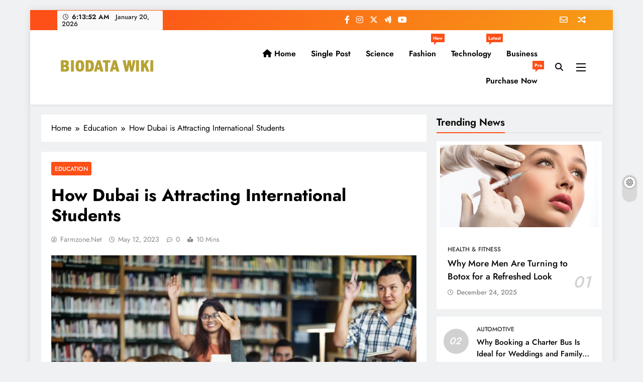

--- FILE ---
content_type: text/html; charset=UTF-8
request_url: https://biodatawiki.com/how-dubai-is-attracting-international-students/
body_size: 29082
content:
<!doctype html>
<html lang="en-US">
<head>
	<meta charset="UTF-8">
	<meta name="viewport" content="width=device-width, initial-scale=1">
	<link rel="profile" href="https://gmpg.org/xfn/11">
	<meta name='robots' content='index, follow, max-image-preview:large, max-snippet:-1, max-video-preview:-1' />

	<!-- This site is optimized with the Yoast SEO plugin v26.6 - https://yoast.com/wordpress/plugins/seo/ -->
	<title>How Dubai is Attracting International Students - BIODATA WIKI</title>
	<meta name="description" content="Students from around the globe study in Dubai&#039;s 60 international university campuses and colleges. The Chinese national Yu Han learned alot." />
	<link rel="canonical" href="https://biodatawiki.com/how-dubai-is-attracting-international-students/" />
	<meta property="og:locale" content="en_US" />
	<meta property="og:type" content="article" />
	<meta property="og:title" content="How Dubai is Attracting International Students - BIODATA WIKI" />
	<meta property="og:description" content="Students from around the globe study in Dubai&#039;s 60 international university campuses and colleges. The Chinese national Yu Han learned alot." />
	<meta property="og:url" content="https://biodatawiki.com/how-dubai-is-attracting-international-students/" />
	<meta property="og:site_name" content="BIODATA WIKI" />
	<meta property="article:published_time" content="2023-05-10T08:50:25+00:00" />
	<meta property="article:modified_time" content="2023-05-12T02:21:04+00:00" />
	<meta property="og:image" content="http://biodatawiki.com/wp-content/uploads/2023/05/How-Dubai-is-Attracting-International-Students.webp" />
	<meta property="og:image:width" content="1800" />
	<meta property="og:image:height" content="1200" />
	<meta property="og:image:type" content="image/webp" />
	<meta name="author" content="farmzone.net" />
	<meta name="twitter:card" content="summary_large_image" />
	<meta name="twitter:label1" content="Written by" />
	<meta name="twitter:data1" content="farmzone.net" />
	<meta name="twitter:label2" content="Est. reading time" />
	<meta name="twitter:data2" content="5 minutes" />
	<script type="application/ld+json" class="yoast-schema-graph">{"@context":"https://schema.org","@graph":[{"@type":"Article","@id":"https://biodatawiki.com/how-dubai-is-attracting-international-students/#article","isPartOf":{"@id":"https://biodatawiki.com/how-dubai-is-attracting-international-students/"},"author":{"name":"farmzone.net","@id":"https://biodatawiki.com/#/schema/person/ffcdb0d93851c45a61c9e6dda3fee178"},"headline":"How Dubai is Attracting International Students","datePublished":"2023-05-10T08:50:25+00:00","dateModified":"2023-05-12T02:21:04+00:00","mainEntityOfPage":{"@id":"https://biodatawiki.com/how-dubai-is-attracting-international-students/"},"wordCount":971,"commentCount":0,"publisher":{"@id":"https://biodatawiki.com/#organization"},"image":{"@id":"https://biodatawiki.com/how-dubai-is-attracting-international-students/#primaryimage"},"thumbnailUrl":"https://biodatawiki.com/wp-content/uploads/2023/05/How-Dubai-is-Attracting-International-Students.webp","keywords":["Assignment Help","Assignment Help UAE","education"],"articleSection":["Education"],"inLanguage":"en-US","potentialAction":[{"@type":"CommentAction","name":"Comment","target":["https://biodatawiki.com/how-dubai-is-attracting-international-students/#respond"]}]},{"@type":"WebPage","@id":"https://biodatawiki.com/how-dubai-is-attracting-international-students/","url":"https://biodatawiki.com/how-dubai-is-attracting-international-students/","name":"How Dubai is Attracting International Students - BIODATA WIKI","isPartOf":{"@id":"https://biodatawiki.com/#website"},"primaryImageOfPage":{"@id":"https://biodatawiki.com/how-dubai-is-attracting-international-students/#primaryimage"},"image":{"@id":"https://biodatawiki.com/how-dubai-is-attracting-international-students/#primaryimage"},"thumbnailUrl":"https://biodatawiki.com/wp-content/uploads/2023/05/How-Dubai-is-Attracting-International-Students.webp","datePublished":"2023-05-10T08:50:25+00:00","dateModified":"2023-05-12T02:21:04+00:00","description":"Students from around the globe study in Dubai's 60 international university campuses and colleges. The Chinese national Yu Han learned alot.","breadcrumb":{"@id":"https://biodatawiki.com/how-dubai-is-attracting-international-students/#breadcrumb"},"inLanguage":"en-US","potentialAction":[{"@type":"ReadAction","target":["https://biodatawiki.com/how-dubai-is-attracting-international-students/"]}]},{"@type":"ImageObject","inLanguage":"en-US","@id":"https://biodatawiki.com/how-dubai-is-attracting-international-students/#primaryimage","url":"https://biodatawiki.com/wp-content/uploads/2023/05/How-Dubai-is-Attracting-International-Students.webp","contentUrl":"https://biodatawiki.com/wp-content/uploads/2023/05/How-Dubai-is-Attracting-International-Students.webp","width":1800,"height":1200,"caption":"How Dubai is Attracting International Students"},{"@type":"BreadcrumbList","@id":"https://biodatawiki.com/how-dubai-is-attracting-international-students/#breadcrumb","itemListElement":[{"@type":"ListItem","position":1,"name":"Home","item":"https://biodatawiki.com/"},{"@type":"ListItem","position":2,"name":"How Dubai is Attracting International Students"}]},{"@type":"WebSite","@id":"https://biodatawiki.com/#website","url":"https://biodatawiki.com/","name":"BIODATA WIKI","description":"","publisher":{"@id":"https://biodatawiki.com/#organization"},"potentialAction":[{"@type":"SearchAction","target":{"@type":"EntryPoint","urlTemplate":"https://biodatawiki.com/?s={search_term_string}"},"query-input":{"@type":"PropertyValueSpecification","valueRequired":true,"valueName":"search_term_string"}}],"inLanguage":"en-US"},{"@type":"Organization","@id":"https://biodatawiki.com/#organization","name":"BIODATA WIKI","url":"https://biodatawiki.com/","logo":{"@type":"ImageObject","inLanguage":"en-US","@id":"https://biodatawiki.com/#/schema/logo/image/","url":"https://biodatawiki.com/wp-content/uploads/2023/05/logo.png","contentUrl":"https://biodatawiki.com/wp-content/uploads/2023/05/logo.png","width":238,"height":52,"caption":"BIODATA WIKI"},"image":{"@id":"https://biodatawiki.com/#/schema/logo/image/"}},{"@type":"Person","@id":"https://biodatawiki.com/#/schema/person/ffcdb0d93851c45a61c9e6dda3fee178","name":"farmzone.net","image":{"@type":"ImageObject","inLanguage":"en-US","@id":"https://biodatawiki.com/#/schema/person/image/","url":"https://secure.gravatar.com/avatar/3f8dfc709c1e018b50d099bd181f8e45792060906574e7562b0d4b33fd5d453f?s=96&d=mm&r=g","contentUrl":"https://secure.gravatar.com/avatar/3f8dfc709c1e018b50d099bd181f8e45792060906574e7562b0d4b33fd5d453f?s=96&d=mm&r=g","caption":"farmzone.net"},"url":"https://biodatawiki.com/author/sysnet/"}]}</script>
	<!-- / Yoast SEO plugin. -->


<link rel="alternate" type="application/rss+xml" title="BIODATA WIKI &raquo; Feed" href="https://biodatawiki.com/feed/" />
<link rel="alternate" type="application/rss+xml" title="BIODATA WIKI &raquo; Comments Feed" href="https://biodatawiki.com/comments/feed/" />
<link rel="alternate" type="application/rss+xml" title="BIODATA WIKI &raquo; How Dubai is Attracting International Students Comments Feed" href="https://biodatawiki.com/how-dubai-is-attracting-international-students/feed/" />
<link rel="alternate" title="oEmbed (JSON)" type="application/json+oembed" href="https://biodatawiki.com/wp-json/oembed/1.0/embed?url=https%3A%2F%2Fbiodatawiki.com%2Fhow-dubai-is-attracting-international-students%2F" />
<link rel="alternate" title="oEmbed (XML)" type="text/xml+oembed" href="https://biodatawiki.com/wp-json/oembed/1.0/embed?url=https%3A%2F%2Fbiodatawiki.com%2Fhow-dubai-is-attracting-international-students%2F&#038;format=xml" />
<style id='wp-img-auto-sizes-contain-inline-css'>
img:is([sizes=auto i],[sizes^="auto," i]){contain-intrinsic-size:3000px 1500px}
/*# sourceURL=wp-img-auto-sizes-contain-inline-css */
</style>

<style id='wp-emoji-styles-inline-css'>

	img.wp-smiley, img.emoji {
		display: inline !important;
		border: none !important;
		box-shadow: none !important;
		height: 1em !important;
		width: 1em !important;
		margin: 0 0.07em !important;
		vertical-align: -0.1em !important;
		background: none !important;
		padding: 0 !important;
	}
/*# sourceURL=wp-emoji-styles-inline-css */
</style>
<link rel='stylesheet' id='wp-block-library-css' href='https://biodatawiki.com/wp-includes/css/dist/block-library/style.min.css?ver=6.9' media='all' />
<style id='wp-block-categories-inline-css'>
.wp-block-categories{box-sizing:border-box}.wp-block-categories.alignleft{margin-right:2em}.wp-block-categories.alignright{margin-left:2em}.wp-block-categories.wp-block-categories-dropdown.aligncenter{text-align:center}.wp-block-categories .wp-block-categories__label{display:block;width:100%}
/*# sourceURL=https://biodatawiki.com/wp-includes/blocks/categories/style.min.css */
</style>
<style id='wp-block-heading-inline-css'>
h1:where(.wp-block-heading).has-background,h2:where(.wp-block-heading).has-background,h3:where(.wp-block-heading).has-background,h4:where(.wp-block-heading).has-background,h5:where(.wp-block-heading).has-background,h6:where(.wp-block-heading).has-background{padding:1.25em 2.375em}h1.has-text-align-left[style*=writing-mode]:where([style*=vertical-lr]),h1.has-text-align-right[style*=writing-mode]:where([style*=vertical-rl]),h2.has-text-align-left[style*=writing-mode]:where([style*=vertical-lr]),h2.has-text-align-right[style*=writing-mode]:where([style*=vertical-rl]),h3.has-text-align-left[style*=writing-mode]:where([style*=vertical-lr]),h3.has-text-align-right[style*=writing-mode]:where([style*=vertical-rl]),h4.has-text-align-left[style*=writing-mode]:where([style*=vertical-lr]),h4.has-text-align-right[style*=writing-mode]:where([style*=vertical-rl]),h5.has-text-align-left[style*=writing-mode]:where([style*=vertical-lr]),h5.has-text-align-right[style*=writing-mode]:where([style*=vertical-rl]),h6.has-text-align-left[style*=writing-mode]:where([style*=vertical-lr]),h6.has-text-align-right[style*=writing-mode]:where([style*=vertical-rl]){rotate:180deg}
/*# sourceURL=https://biodatawiki.com/wp-includes/blocks/heading/style.min.css */
</style>
<style id='wp-block-latest-posts-inline-css'>
.wp-block-latest-posts{box-sizing:border-box}.wp-block-latest-posts.alignleft{margin-right:2em}.wp-block-latest-posts.alignright{margin-left:2em}.wp-block-latest-posts.wp-block-latest-posts__list{list-style:none}.wp-block-latest-posts.wp-block-latest-posts__list li{clear:both;overflow-wrap:break-word}.wp-block-latest-posts.is-grid{display:flex;flex-wrap:wrap}.wp-block-latest-posts.is-grid li{margin:0 1.25em 1.25em 0;width:100%}@media (min-width:600px){.wp-block-latest-posts.columns-2 li{width:calc(50% - .625em)}.wp-block-latest-posts.columns-2 li:nth-child(2n){margin-right:0}.wp-block-latest-posts.columns-3 li{width:calc(33.33333% - .83333em)}.wp-block-latest-posts.columns-3 li:nth-child(3n){margin-right:0}.wp-block-latest-posts.columns-4 li{width:calc(25% - .9375em)}.wp-block-latest-posts.columns-4 li:nth-child(4n){margin-right:0}.wp-block-latest-posts.columns-5 li{width:calc(20% - 1em)}.wp-block-latest-posts.columns-5 li:nth-child(5n){margin-right:0}.wp-block-latest-posts.columns-6 li{width:calc(16.66667% - 1.04167em)}.wp-block-latest-posts.columns-6 li:nth-child(6n){margin-right:0}}:root :where(.wp-block-latest-posts.is-grid){padding:0}:root :where(.wp-block-latest-posts.wp-block-latest-posts__list){padding-left:0}.wp-block-latest-posts__post-author,.wp-block-latest-posts__post-date{display:block;font-size:.8125em}.wp-block-latest-posts__post-excerpt,.wp-block-latest-posts__post-full-content{margin-bottom:1em;margin-top:.5em}.wp-block-latest-posts__featured-image a{display:inline-block}.wp-block-latest-posts__featured-image img{height:auto;max-width:100%;width:auto}.wp-block-latest-posts__featured-image.alignleft{float:left;margin-right:1em}.wp-block-latest-posts__featured-image.alignright{float:right;margin-left:1em}.wp-block-latest-posts__featured-image.aligncenter{margin-bottom:1em;text-align:center}
/*# sourceURL=https://biodatawiki.com/wp-includes/blocks/latest-posts/style.min.css */
</style>
<style id='wp-block-paragraph-inline-css'>
.is-small-text{font-size:.875em}.is-regular-text{font-size:1em}.is-large-text{font-size:2.25em}.is-larger-text{font-size:3em}.has-drop-cap:not(:focus):first-letter{float:left;font-size:8.4em;font-style:normal;font-weight:100;line-height:.68;margin:.05em .1em 0 0;text-transform:uppercase}body.rtl .has-drop-cap:not(:focus):first-letter{float:none;margin-left:.1em}p.has-drop-cap.has-background{overflow:hidden}:root :where(p.has-background){padding:1.25em 2.375em}:where(p.has-text-color:not(.has-link-color)) a{color:inherit}p.has-text-align-left[style*="writing-mode:vertical-lr"],p.has-text-align-right[style*="writing-mode:vertical-rl"]{rotate:180deg}
/*# sourceURL=https://biodatawiki.com/wp-includes/blocks/paragraph/style.min.css */
</style>
<style id='global-styles-inline-css'>
:root{--wp--preset--aspect-ratio--square: 1;--wp--preset--aspect-ratio--4-3: 4/3;--wp--preset--aspect-ratio--3-4: 3/4;--wp--preset--aspect-ratio--3-2: 3/2;--wp--preset--aspect-ratio--2-3: 2/3;--wp--preset--aspect-ratio--16-9: 16/9;--wp--preset--aspect-ratio--9-16: 9/16;--wp--preset--color--black: #000000;--wp--preset--color--cyan-bluish-gray: #abb8c3;--wp--preset--color--white: #ffffff;--wp--preset--color--pale-pink: #f78da7;--wp--preset--color--vivid-red: #cf2e2e;--wp--preset--color--luminous-vivid-orange: #ff6900;--wp--preset--color--luminous-vivid-amber: #fcb900;--wp--preset--color--light-green-cyan: #7bdcb5;--wp--preset--color--vivid-green-cyan: #00d084;--wp--preset--color--pale-cyan-blue: #8ed1fc;--wp--preset--color--vivid-cyan-blue: #0693e3;--wp--preset--color--vivid-purple: #9b51e0;--wp--preset--gradient--vivid-cyan-blue-to-vivid-purple: linear-gradient(135deg,rgb(6,147,227) 0%,rgb(155,81,224) 100%);--wp--preset--gradient--light-green-cyan-to-vivid-green-cyan: linear-gradient(135deg,rgb(122,220,180) 0%,rgb(0,208,130) 100%);--wp--preset--gradient--luminous-vivid-amber-to-luminous-vivid-orange: linear-gradient(135deg,rgb(252,185,0) 0%,rgb(255,105,0) 100%);--wp--preset--gradient--luminous-vivid-orange-to-vivid-red: linear-gradient(135deg,rgb(255,105,0) 0%,rgb(207,46,46) 100%);--wp--preset--gradient--very-light-gray-to-cyan-bluish-gray: linear-gradient(135deg,rgb(238,238,238) 0%,rgb(169,184,195) 100%);--wp--preset--gradient--cool-to-warm-spectrum: linear-gradient(135deg,rgb(74,234,220) 0%,rgb(151,120,209) 20%,rgb(207,42,186) 40%,rgb(238,44,130) 60%,rgb(251,105,98) 80%,rgb(254,248,76) 100%);--wp--preset--gradient--blush-light-purple: linear-gradient(135deg,rgb(255,206,236) 0%,rgb(152,150,240) 100%);--wp--preset--gradient--blush-bordeaux: linear-gradient(135deg,rgb(254,205,165) 0%,rgb(254,45,45) 50%,rgb(107,0,62) 100%);--wp--preset--gradient--luminous-dusk: linear-gradient(135deg,rgb(255,203,112) 0%,rgb(199,81,192) 50%,rgb(65,88,208) 100%);--wp--preset--gradient--pale-ocean: linear-gradient(135deg,rgb(255,245,203) 0%,rgb(182,227,212) 50%,rgb(51,167,181) 100%);--wp--preset--gradient--electric-grass: linear-gradient(135deg,rgb(202,248,128) 0%,rgb(113,206,126) 100%);--wp--preset--gradient--midnight: linear-gradient(135deg,rgb(2,3,129) 0%,rgb(40,116,252) 100%);--wp--preset--font-size--small: 13px;--wp--preset--font-size--medium: 20px;--wp--preset--font-size--large: 36px;--wp--preset--font-size--x-large: 42px;--wp--preset--spacing--20: 0.44rem;--wp--preset--spacing--30: 0.67rem;--wp--preset--spacing--40: 1rem;--wp--preset--spacing--50: 1.5rem;--wp--preset--spacing--60: 2.25rem;--wp--preset--spacing--70: 3.38rem;--wp--preset--spacing--80: 5.06rem;--wp--preset--shadow--natural: 6px 6px 9px rgba(0, 0, 0, 0.2);--wp--preset--shadow--deep: 12px 12px 50px rgba(0, 0, 0, 0.4);--wp--preset--shadow--sharp: 6px 6px 0px rgba(0, 0, 0, 0.2);--wp--preset--shadow--outlined: 6px 6px 0px -3px rgb(255, 255, 255), 6px 6px rgb(0, 0, 0);--wp--preset--shadow--crisp: 6px 6px 0px rgb(0, 0, 0);}:where(.is-layout-flex){gap: 0.5em;}:where(.is-layout-grid){gap: 0.5em;}body .is-layout-flex{display: flex;}.is-layout-flex{flex-wrap: wrap;align-items: center;}.is-layout-flex > :is(*, div){margin: 0;}body .is-layout-grid{display: grid;}.is-layout-grid > :is(*, div){margin: 0;}:where(.wp-block-columns.is-layout-flex){gap: 2em;}:where(.wp-block-columns.is-layout-grid){gap: 2em;}:where(.wp-block-post-template.is-layout-flex){gap: 1.25em;}:where(.wp-block-post-template.is-layout-grid){gap: 1.25em;}.has-black-color{color: var(--wp--preset--color--black) !important;}.has-cyan-bluish-gray-color{color: var(--wp--preset--color--cyan-bluish-gray) !important;}.has-white-color{color: var(--wp--preset--color--white) !important;}.has-pale-pink-color{color: var(--wp--preset--color--pale-pink) !important;}.has-vivid-red-color{color: var(--wp--preset--color--vivid-red) !important;}.has-luminous-vivid-orange-color{color: var(--wp--preset--color--luminous-vivid-orange) !important;}.has-luminous-vivid-amber-color{color: var(--wp--preset--color--luminous-vivid-amber) !important;}.has-light-green-cyan-color{color: var(--wp--preset--color--light-green-cyan) !important;}.has-vivid-green-cyan-color{color: var(--wp--preset--color--vivid-green-cyan) !important;}.has-pale-cyan-blue-color{color: var(--wp--preset--color--pale-cyan-blue) !important;}.has-vivid-cyan-blue-color{color: var(--wp--preset--color--vivid-cyan-blue) !important;}.has-vivid-purple-color{color: var(--wp--preset--color--vivid-purple) !important;}.has-black-background-color{background-color: var(--wp--preset--color--black) !important;}.has-cyan-bluish-gray-background-color{background-color: var(--wp--preset--color--cyan-bluish-gray) !important;}.has-white-background-color{background-color: var(--wp--preset--color--white) !important;}.has-pale-pink-background-color{background-color: var(--wp--preset--color--pale-pink) !important;}.has-vivid-red-background-color{background-color: var(--wp--preset--color--vivid-red) !important;}.has-luminous-vivid-orange-background-color{background-color: var(--wp--preset--color--luminous-vivid-orange) !important;}.has-luminous-vivid-amber-background-color{background-color: var(--wp--preset--color--luminous-vivid-amber) !important;}.has-light-green-cyan-background-color{background-color: var(--wp--preset--color--light-green-cyan) !important;}.has-vivid-green-cyan-background-color{background-color: var(--wp--preset--color--vivid-green-cyan) !important;}.has-pale-cyan-blue-background-color{background-color: var(--wp--preset--color--pale-cyan-blue) !important;}.has-vivid-cyan-blue-background-color{background-color: var(--wp--preset--color--vivid-cyan-blue) !important;}.has-vivid-purple-background-color{background-color: var(--wp--preset--color--vivid-purple) !important;}.has-black-border-color{border-color: var(--wp--preset--color--black) !important;}.has-cyan-bluish-gray-border-color{border-color: var(--wp--preset--color--cyan-bluish-gray) !important;}.has-white-border-color{border-color: var(--wp--preset--color--white) !important;}.has-pale-pink-border-color{border-color: var(--wp--preset--color--pale-pink) !important;}.has-vivid-red-border-color{border-color: var(--wp--preset--color--vivid-red) !important;}.has-luminous-vivid-orange-border-color{border-color: var(--wp--preset--color--luminous-vivid-orange) !important;}.has-luminous-vivid-amber-border-color{border-color: var(--wp--preset--color--luminous-vivid-amber) !important;}.has-light-green-cyan-border-color{border-color: var(--wp--preset--color--light-green-cyan) !important;}.has-vivid-green-cyan-border-color{border-color: var(--wp--preset--color--vivid-green-cyan) !important;}.has-pale-cyan-blue-border-color{border-color: var(--wp--preset--color--pale-cyan-blue) !important;}.has-vivid-cyan-blue-border-color{border-color: var(--wp--preset--color--vivid-cyan-blue) !important;}.has-vivid-purple-border-color{border-color: var(--wp--preset--color--vivid-purple) !important;}.has-vivid-cyan-blue-to-vivid-purple-gradient-background{background: var(--wp--preset--gradient--vivid-cyan-blue-to-vivid-purple) !important;}.has-light-green-cyan-to-vivid-green-cyan-gradient-background{background: var(--wp--preset--gradient--light-green-cyan-to-vivid-green-cyan) !important;}.has-luminous-vivid-amber-to-luminous-vivid-orange-gradient-background{background: var(--wp--preset--gradient--luminous-vivid-amber-to-luminous-vivid-orange) !important;}.has-luminous-vivid-orange-to-vivid-red-gradient-background{background: var(--wp--preset--gradient--luminous-vivid-orange-to-vivid-red) !important;}.has-very-light-gray-to-cyan-bluish-gray-gradient-background{background: var(--wp--preset--gradient--very-light-gray-to-cyan-bluish-gray) !important;}.has-cool-to-warm-spectrum-gradient-background{background: var(--wp--preset--gradient--cool-to-warm-spectrum) !important;}.has-blush-light-purple-gradient-background{background: var(--wp--preset--gradient--blush-light-purple) !important;}.has-blush-bordeaux-gradient-background{background: var(--wp--preset--gradient--blush-bordeaux) !important;}.has-luminous-dusk-gradient-background{background: var(--wp--preset--gradient--luminous-dusk) !important;}.has-pale-ocean-gradient-background{background: var(--wp--preset--gradient--pale-ocean) !important;}.has-electric-grass-gradient-background{background: var(--wp--preset--gradient--electric-grass) !important;}.has-midnight-gradient-background{background: var(--wp--preset--gradient--midnight) !important;}.has-small-font-size{font-size: var(--wp--preset--font-size--small) !important;}.has-medium-font-size{font-size: var(--wp--preset--font-size--medium) !important;}.has-large-font-size{font-size: var(--wp--preset--font-size--large) !important;}.has-x-large-font-size{font-size: var(--wp--preset--font-size--x-large) !important;}
/*# sourceURL=global-styles-inline-css */
</style>

<style id='classic-theme-styles-inline-css'>
/*! This file is auto-generated */
.wp-block-button__link{color:#fff;background-color:#32373c;border-radius:9999px;box-shadow:none;text-decoration:none;padding:calc(.667em + 2px) calc(1.333em + 2px);font-size:1.125em}.wp-block-file__button{background:#32373c;color:#fff;text-decoration:none}
/*# sourceURL=/wp-includes/css/classic-themes.min.css */
</style>
<link rel='stylesheet' id='fontawesome-css' href='https://biodatawiki.com/wp-content/themes/digital-newspaper/assets/lib/fontawesome/css/all.min.css?ver=5.15.3' media='all' />
<link rel='stylesheet' id='slick-css' href='https://biodatawiki.com/wp-content/themes/digital-newspaper/assets/lib/slick/slick.css?ver=1.8.1' media='all' />
<link rel='stylesheet' id='digital-newspaper-typo-fonts-css' href='https://biodatawiki.com/wp-content/fonts/4961d3f817b558d98b61fd8621995b41.css' media='all' />
<link rel='stylesheet' id='digital-newspaper-style-css' href='https://biodatawiki.com/wp-content/themes/digital-newspaper/style.css?ver=1.1.17' media='all' />
<style id='digital-newspaper-style-inline-css'>
body.digital_newspaper_font_typography{ --digital-newspaper-global-preset-color-1: #FD4F18;}
 body.digital_newspaper_font_typography{ --digital-newspaper-global-preset-color-2: #27272a;}
 body.digital_newspaper_font_typography{ --digital-newspaper-global-preset-color-3: #ef4444;}
 body.digital_newspaper_font_typography{ --digital-newspaper-global-preset-color-4: #eab308;}
 body.digital_newspaper_font_typography{ --digital-newspaper-global-preset-color-5: #84cc16;}
 body.digital_newspaper_font_typography{ --digital-newspaper-global-preset-color-6: #22c55e;}
 body.digital_newspaper_font_typography{ --digital-newspaper-global-preset-color-7: #06b6d4;}
 body.digital_newspaper_font_typography{ --digital-newspaper-global-preset-color-8: #0284c7;}
 body.digital_newspaper_font_typography{ --digital-newspaper-global-preset-color-9: #6366f1;}
 body.digital_newspaper_font_typography{ --digital-newspaper-global-preset-color-10: #84cc16;}
 body.digital_newspaper_font_typography{ --digital-newspaper-global-preset-color-11: #a855f7;}
 body.digital_newspaper_font_typography{ --digital-newspaper-global-preset-color-12: #f43f5e;}
 body.digital_newspaper_font_typography{ --digital-newspaper-global-preset-gradient-color-1: linear-gradient( 135deg, #485563 10%, #29323c 100%);}
 body.digital_newspaper_font_typography{ --digital-newspaper-global-preset-gradient-color-2: linear-gradient( 135deg, #FF512F 10%, #F09819 100%);}
 body.digital_newspaper_font_typography{ --digital-newspaper-global-preset-gradient-color-3: linear-gradient( 135deg, #00416A 10%, #E4E5E6 100%);}
 body.digital_newspaper_font_typography{ --digital-newspaper-global-preset-gradient-color-4: linear-gradient( 135deg, #CE9FFC 10%, #7367F0 100%);}
 body.digital_newspaper_font_typography{ --digital-newspaper-global-preset-gradient-color-5: linear-gradient( 135deg, #90F7EC 10%, #32CCBC 100%);}
 body.digital_newspaper_font_typography{ --digital-newspaper-global-preset-gradient-color-6: linear-gradient( 135deg, #81FBB8 10%, #28C76F 100%);}
 body.digital_newspaper_font_typography{ --digital-newspaper-global-preset-gradient-color-7: linear-gradient( 135deg, #EB3349 10%, #F45C43 100%);}
 body.digital_newspaper_font_typography{ --digital-newspaper-global-preset-gradient-color-8: linear-gradient( 135deg, #FFF720 10%, #3CD500 100%);}
 body.digital_newspaper_font_typography{ --digital-newspaper-global-preset-gradient-color-9: linear-gradient( 135deg, #FF96F9 10%, #C32BAC 100%);}
 body.digital_newspaper_font_typography{ --digital-newspaper-global-preset-gradient-color-10: linear-gradient( 135deg, #69FF97 10%, #00E4FF 100%);}
 body.digital_newspaper_font_typography{ --digital-newspaper-global-preset-gradient-color-11: linear-gradient( 135deg, #3C8CE7 10%, #00EAFF 100%);}
 body.digital_newspaper_font_typography{ --digital-newspaper-global-preset-gradient-color-12: linear-gradient( 135deg, #FF7AF5 10%, #513162 100%);}
.digital_newspaper_font_typography { --header-padding: 15px;} .digital_newspaper_font_typography { --header-padding-tablet: 10px;} .digital_newspaper_font_typography { --header-padding-smartphone: 10px;}.digital_newspaper_main_body .site-header.layout--default .top-header{ background: linear-gradient(135deg,rgb(253,79,24) 10%,rgb(247,157,22) 100%)}.digital_newspaper_font_typography { --site-title-family : Jost; }
.digital_newspaper_font_typography { --site-title-weight : 700; }
.digital_newspaper_font_typography { --site-title-texttransform : unset; }
.digital_newspaper_font_typography { --site-title-textdecoration : none; }
.digital_newspaper_font_typography { --site-title-size : 29px; }
.digital_newspaper_font_typography { --site-title-size-tab : 29px; }
.digital_newspaper_font_typography { --site-title-size-mobile : 29px; }
.digital_newspaper_font_typography { --site-title-lineheight : 45px; }
.digital_newspaper_font_typography { --site-title-lineheight-tab : 42px; }
.digital_newspaper_font_typography { --site-title-lineheight-mobile : 40px; }
.digital_newspaper_font_typography { --site-title-letterspacing : 0px; }
.digital_newspaper_font_typography { --site-title-letterspacing-tab : 0px; }
.digital_newspaper_font_typography { --site-title-letterspacing-mobile : 0px; }
.digital_newspaper_font_typography { --block-title-family : Jost; }
.digital_newspaper_font_typography { --block-title-weight : 600; }
.digital_newspaper_font_typography { --block-title-texttransform : capitalize; }
.digital_newspaper_font_typography { --block-title-textdecoration : none; }
.digital_newspaper_font_typography { --block-title-size : 26px; }
.digital_newspaper_font_typography { --block-title-size-tab : 26px; }
.digital_newspaper_font_typography { --block-title-size-mobile : 25px; }
.digital_newspaper_font_typography { --block-title-lineheight : 30px; }
.digital_newspaper_font_typography { --block-title-lineheight-tab : 30px; }
.digital_newspaper_font_typography { --block-title-lineheight-mobile : 30px; }
.digital_newspaper_font_typography { --block-title-letterspacing : 0px; }
.digital_newspaper_font_typography { --block-title-letterspacing-tab : 0px; }
.digital_newspaper_font_typography { --block-title-letterspacing-mobile : 0px; }
.digital_newspaper_font_typography { --post-title-family : Jost; }
.digital_newspaper_font_typography { --post-title-weight : 500; }
.digital_newspaper_font_typography { --post-title-texttransform : unset; }
.digital_newspaper_font_typography { --post-title-textdecoration : none; }
.digital_newspaper_font_typography { --post-title-size : 22px; }
.digital_newspaper_font_typography { --post-title-size-tab : 20px; }
.digital_newspaper_font_typography { --post-title-size-mobile : 19px; }
.digital_newspaper_font_typography { --post-title-lineheight : 27px; }
.digital_newspaper_font_typography { --post-title-lineheight-tab : 27px; }
.digital_newspaper_font_typography { --post-title-lineheight-mobile : 27px; }
.digital_newspaper_font_typography { --post-title-letterspacing : 0px; }
.digital_newspaper_font_typography { --post-title-letterspacing-tab : 0px; }
.digital_newspaper_font_typography { --post-title-letterspacing-mobile : 0px; }
.digital_newspaper_font_typography { --meta-family : Jost; }
.digital_newspaper_font_typography { --meta-weight : 500; }
.digital_newspaper_font_typography { --meta-texttransform : unset; }
.digital_newspaper_font_typography { --meta-textdecoration : none; }
.digital_newspaper_font_typography { --meta-size : 14px; }
.digital_newspaper_font_typography { --meta-size-tab : 14px; }
.digital_newspaper_font_typography { --meta-size-mobile : 14px; }
.digital_newspaper_font_typography { --meta-lineheight : 20px; }
.digital_newspaper_font_typography { --meta-lineheight-tab : 20px; }
.digital_newspaper_font_typography { --meta-lineheight-mobile : 20px; }
.digital_newspaper_font_typography { --meta-letterspacing : 0px; }
.digital_newspaper_font_typography { --meta-letterspacing-tab : 0px; }
.digital_newspaper_font_typography { --meta-letterspacing-mobile : 0px; }
.digital_newspaper_font_typography { --content-family : Jost; }
.digital_newspaper_font_typography { --content-weight : 400; }
.digital_newspaper_font_typography { --content-texttransform : unset; }
.digital_newspaper_font_typography { --content-textdecoration : none; }
.digital_newspaper_font_typography { --content-size : 15px; }
.digital_newspaper_font_typography { --content-size-tab : 15px; }
.digital_newspaper_font_typography { --content-size-mobile : 15px; }
.digital_newspaper_font_typography { --content-lineheight : 24px; }
.digital_newspaper_font_typography { --content-lineheight-tab : 24px; }
.digital_newspaper_font_typography { --content-lineheight-mobile : 24px; }
.digital_newspaper_font_typography { --content-letterspacing : 0px; }
.digital_newspaper_font_typography { --content-letterspacing-tab : 0px; }
.digital_newspaper_font_typography { --content-letterspacing-mobile : 0px; }
.digital_newspaper_font_typography { --menu-family : Jost; }
.digital_newspaper_font_typography { --menu-weight : 600; }
.digital_newspaper_font_typography { --menu-texttransform : unset; }
.digital_newspaper_font_typography { --menu-textdecoration : none; }
.digital_newspaper_font_typography { --menu-size : 15px; }
.digital_newspaper_font_typography { --menu-size-tab : 16px; }
.digital_newspaper_font_typography { --menu-size-mobile : 16px; }
.digital_newspaper_font_typography { --menu-lineheight : 24px; }
.digital_newspaper_font_typography { --menu-lineheight-tab : 24px; }
.digital_newspaper_font_typography { --menu-lineheight-mobile : 24px; }
.digital_newspaper_font_typography { --menu-letterspacing : 0px; }
.digital_newspaper_font_typography { --menu-letterspacing-tab : 0px; }
.digital_newspaper_font_typography { --menu-letterspacing-mobile : 0px; }
.digital_newspaper_font_typography { --submenu-family : Jost; }
.digital_newspaper_font_typography { --submenu-weight : 700; }
.digital_newspaper_font_typography { --submenu-texttransform : unset; }
.digital_newspaper_font_typography { --submenu-textdecoration : none; }
.digital_newspaper_font_typography { --submenu-size : 15px; }
.digital_newspaper_font_typography { --submenu-size-tab : 15px; }
.digital_newspaper_font_typography { --submenu-size-mobile : 15px; }
.digital_newspaper_font_typography { --submenu-lineheight : 24px; }
.digital_newspaper_font_typography { --submenu-lineheight-tab : 24px; }
.digital_newspaper_font_typography { --submenu-lineheight-mobile : 24px; }
.digital_newspaper_font_typography { --submenu-letterspacing : 0px; }
.digital_newspaper_font_typography { --submenu-letterspacing-tab : 0px; }
.digital_newspaper_font_typography { --submenu-letterspacing-mobile : 0px; }
.digital_newspaper_font_typography { --single-title-family : Jost; }
.digital_newspaper_font_typography { --single-title-weight : 700; }
.digital_newspaper_font_typography { --single-title-texttransform : unset; }
.digital_newspaper_font_typography { --single-title-textdecoration : none; }
.digital_newspaper_font_typography { --single-title-size : 34px; }
.digital_newspaper_font_typography { --single-title-size-tab : 32px; }
.digital_newspaper_font_typography { --single-title-size-mobile : 30px; }
.digital_newspaper_font_typography { --single-title-lineheight : 40px; }
.digital_newspaper_font_typography { --single-title-lineheight-tab : 40px; }
.digital_newspaper_font_typography { --single-title-lineheight-mobile : 35px; }
.digital_newspaper_font_typography { --single-title-letterspacing : 0px; }
.digital_newspaper_font_typography { --single-title-letterspacing-tab : 0px; }
.digital_newspaper_font_typography { --single-title-letterspacing-mobile : 0px; }
.digital_newspaper_font_typography { --single-meta-family : Jost; }
.digital_newspaper_font_typography { --single-meta-weight : 500; }
.digital_newspaper_font_typography { --single-meta-texttransform : unset; }
.digital_newspaper_font_typography { --single-meta-textdecoration : none; }
.digital_newspaper_font_typography { --single-meta-size : 14px; }
.digital_newspaper_font_typography { --single-meta-size-tab : 14px; }
.digital_newspaper_font_typography { --single-meta-size-mobile : 13px; }
.digital_newspaper_font_typography { --single-meta-lineheight : 22px; }
.digital_newspaper_font_typography { --single-meta-lineheight-tab : 22px; }
.digital_newspaper_font_typography { --single-meta-lineheight-mobile : 22px; }
.digital_newspaper_font_typography { --single-meta-letterspacing : 0px; }
.digital_newspaper_font_typography { --single-meta-letterspacing-tab : 0px; }
.digital_newspaper_font_typography { --single-meta-letterspacing-mobile : 0px; }
.digital_newspaper_font_typography { --single-content-family : Jost; }
.digital_newspaper_font_typography { --single-content-weight : 400; }
.digital_newspaper_font_typography { --single-content-texttransform : unset; }
.digital_newspaper_font_typography { --single-content-textdecoration : none; }
.digital_newspaper_font_typography { --single-content-size : 17px; }
.digital_newspaper_font_typography { --single-content-size-tab : 16px; }
.digital_newspaper_font_typography { --single-content-size-mobile : 16px; }
.digital_newspaper_font_typography { --single-content-lineheight : 27px; }
.digital_newspaper_font_typography { --single-content-lineheight-tab : 22px; }
.digital_newspaper_font_typography { --single-content-lineheight-mobile : 22px; }
.digital_newspaper_font_typography { --single-content-letterspacing : 0px; }
.digital_newspaper_font_typography { --single-content-letterspacing-tab : 0px; }
.digital_newspaper_font_typography { --single-content-letterspacing-mobile : 0px; }
body .site-branding img.custom-logo{ width: 199px; }@media(max-width: 940px) { body .site-branding img.custom-logo{ width: 200px; } }
@media(max-width: 610px) { body .site-branding img.custom-logo{ width: 200px; } }
.digital_newspaper_main_body { --site-bk-color: #F0F1F2} body.digital_newspaper_font_typography{ --digital-newspaper-animation-object-color: #FD4F18;}
@media(max-width: 610px) { .ads-banner{ display : block;} }@media(max-width: 610px) { body #digital-newspaper-scroll-to-top.show{ display : none;} } body.digital_newspaper_main_body{ --theme-color-red: #FD4F18;} body.digital_newspaper_dark_mode{ --theme-color-red: #FD4F18;}body .post-categories .cat-item.cat-60 { background-color : #333333} body .post-categories .cat-item.cat-60:hover { background-color : #FD4F18} body .digital-newspaper-category-no-bk .post-categories .cat-item.cat-60 a { color : #333333} body .digital-newspaper-category-no-bk .post-categories .cat-item.cat-60 a:hover { color : #FD4F18;} body .post-categories .cat-item.cat-2 { background-color : #333333} body .post-categories .cat-item.cat-2:hover { background-color : var( --digital-newspaper-global-preset-color-7 )} body .digital-newspaper-category-no-bk .post-categories .cat-item.cat-2 a { color : #333333} body .digital-newspaper-category-no-bk .post-categories .cat-item.cat-2 a:hover { color : var( --digital-newspaper-global-preset-color-7 );} body .post-categories .cat-item.cat-64 { background-color : #333333} body .post-categories .cat-item.cat-64:hover { background-color : #FD4F18} body .digital-newspaper-category-no-bk .post-categories .cat-item.cat-64 a { color : #333333} body .digital-newspaper-category-no-bk .post-categories .cat-item.cat-64 a:hover { color : #FD4F18;} body .post-categories .cat-item.cat-247 { background-color : #333333} body .post-categories .cat-item.cat-247:hover { background-color : #FD4F18} body .digital-newspaper-category-no-bk .post-categories .cat-item.cat-247 a { color : #333333} body .digital-newspaper-category-no-bk .post-categories .cat-item.cat-247 a:hover { color : #FD4F18;} body .post-categories .cat-item.cat-3 { background-color : #333333} body .post-categories .cat-item.cat-3:hover { background-color : var( --digital-newspaper-global-preset-color-5 )} body .digital-newspaper-category-no-bk .post-categories .cat-item.cat-3 a { color : #333333} body .digital-newspaper-category-no-bk .post-categories .cat-item.cat-3 a:hover { color : var( --digital-newspaper-global-preset-color-5 );} body .post-categories .cat-item.cat-244 { background-color : #333333} body .post-categories .cat-item.cat-244:hover { background-color : #FD4F18} body .digital-newspaper-category-no-bk .post-categories .cat-item.cat-244 a { color : #333333} body .digital-newspaper-category-no-bk .post-categories .cat-item.cat-244 a:hover { color : #FD4F18;} body .post-categories .cat-item.cat-62 { background-color : #333333} body .post-categories .cat-item.cat-62:hover { background-color : #FD4F18} body .digital-newspaper-category-no-bk .post-categories .cat-item.cat-62 a { color : #333333} body .digital-newspaper-category-no-bk .post-categories .cat-item.cat-62 a:hover { color : #FD4F18;} body .post-categories .cat-item.cat-63 { background-color : #333333} body .post-categories .cat-item.cat-63:hover { background-color : #FD4F18} body .digital-newspaper-category-no-bk .post-categories .cat-item.cat-63 a { color : #333333} body .digital-newspaper-category-no-bk .post-categories .cat-item.cat-63 a:hover { color : #FD4F18;} body .post-categories .cat-item.cat-61 { background-color : #333333} body .post-categories .cat-item.cat-61:hover { background-color : #FD4F18} body .digital-newspaper-category-no-bk .post-categories .cat-item.cat-61 a { color : #333333} body .digital-newspaper-category-no-bk .post-categories .cat-item.cat-61 a:hover { color : #FD4F18;} body .post-categories .cat-item.cat-241 { background-color : #333333} body .post-categories .cat-item.cat-241:hover { background-color : #FD4F18} body .digital-newspaper-category-no-bk .post-categories .cat-item.cat-241 a { color : #333333} body .digital-newspaper-category-no-bk .post-categories .cat-item.cat-241 a:hover { color : #FD4F18;} body .post-categories .cat-item.cat-6 { background-color : #333333} body .post-categories .cat-item.cat-6:hover { background-color : #FD4F18} body .digital-newspaper-category-no-bk .post-categories .cat-item.cat-6 a { color : #333333} body .digital-newspaper-category-no-bk .post-categories .cat-item.cat-6 a:hover { color : #FD4F18;} body .post-categories .cat-item.cat-65 { background-color : #333333} body .post-categories .cat-item.cat-65:hover { background-color : #FD4F18} body .digital-newspaper-category-no-bk .post-categories .cat-item.cat-65 a { color : #333333} body .digital-newspaper-category-no-bk .post-categories .cat-item.cat-65 a:hover { color : #FD4F18;} body .post-categories .cat-item.cat-1 { background-color : #333333} body .post-categories .cat-item.cat-1:hover { background-color : #FD4F18} body .digital-newspaper-category-no-bk .post-categories .cat-item.cat-1 a { color : #333333} body .digital-newspaper-category-no-bk .post-categories .cat-item.cat-1 a:hover { color : #FD4F18;}
/*# sourceURL=digital-newspaper-style-inline-css */
</style>
<link rel='stylesheet' id='digital-newspaper-main-style-css' href='https://biodatawiki.com/wp-content/themes/digital-newspaper/assets/css/main.css?ver=1.1.17' media='all' />
<link rel='stylesheet' id='digital-newspaper-main-style-additional-css' href='https://biodatawiki.com/wp-content/themes/digital-newspaper/assets/css/add.css?ver=1.1.17' media='all' />
<link rel='stylesheet' id='digital-newspaper-loader-style-css' href='https://biodatawiki.com/wp-content/themes/digital-newspaper/assets/css/loader.css?ver=1.1.17' media='all' />
<link rel='stylesheet' id='digital-newspaper-responsive-style-css' href='https://biodatawiki.com/wp-content/themes/digital-newspaper/assets/css/responsive.css?ver=1.1.17' media='all' />
<script src="https://biodatawiki.com/wp-includes/js/jquery/jquery.min.js?ver=3.7.1" id="jquery-core-js"></script>
<script src="https://biodatawiki.com/wp-includes/js/jquery/jquery-migrate.min.js?ver=3.4.1" id="jquery-migrate-js"></script>
<link rel="https://api.w.org/" href="https://biodatawiki.com/wp-json/" /><link rel="alternate" title="JSON" type="application/json" href="https://biodatawiki.com/wp-json/wp/v2/posts/1171" /><link rel="EditURI" type="application/rsd+xml" title="RSD" href="https://biodatawiki.com/xmlrpc.php?rsd" />
<meta name="generator" content="WordPress 6.9" />
<link rel='shortlink' href='https://biodatawiki.com/?p=1171' />
<!-- MagenetMonetization V: 1.0.29.3--><!-- MagenetMonetization 1 --><!-- MagenetMonetization 1.1 --><link rel="pingback" href="https://biodatawiki.com/xmlrpc.php">		<style type="text/css">
							.site-title {
					position: absolute;
					clip: rect(1px, 1px, 1px, 1px);
					}
									.site-description {
						position: absolute;
						clip: rect(1px, 1px, 1px, 1px);
					}
						</style>
		<link rel="icon" href="https://biodatawiki.com/wp-content/uploads/2023/01/Path-145.png" sizes="32x32" />
<link rel="icon" href="https://biodatawiki.com/wp-content/uploads/2023/01/Path-145.png" sizes="192x192" />
<link rel="apple-touch-icon" href="https://biodatawiki.com/wp-content/uploads/2023/01/Path-145.png" />
<meta name="msapplication-TileImage" content="https://biodatawiki.com/wp-content/uploads/2023/01/Path-145.png" />
		<style id="wp-custom-css">
			body .banner-layout--five .main-banner-grid-posts {
	height: 580px;
}

body .ticker-news-wrap.layout--three .digital-newspaper-ticker-controls{
	z-index: initial!important;
}		</style>
		</head>

<body class="wp-singular post-template-default single single-post postid-1171 single-format-standard wp-custom-logo wp-theme-digital-newspaper digital-newspaper-title-one digital-newspaper-image-hover--effect-none digital-newspaper-post-blocks-hover--effect-one site-boxed--layout digital_newspaper_main_body digital_newspaper_font_typography header-width--full-width block-title--layout-four search-popup--style-three sidebar-sticky right-sidebar background-animation--none global-content-layout--boxed--layout" itemtype='https://schema.org/Blog' itemscope='itemscope'>
<div id="page" class="site">
	<a class="skip-link screen-reader-text" href="#primary">Skip to content</a>
			<div class="digital_newspaper_ovelay_div"></div>
		
		<header id="masthead" class="site-header layout--default layout--three">
			<div class="top-header"><div class="digital-newspaper-container"><div class="row">         <div class="top-date-time">
            <div class="top-date-time-inner">
              <span class="time"></span>
              <span class="date">January 20, 2026</span>
              
            </div>
         </div>
              <div class="social-icons-wrap">
           <div class="social-icons">					<a class="social-icon" href="" target="_blank"><i class="fab fa-facebook-f"></i></a>
							<a class="social-icon" href="" target="_blank"><i class="fab fa-instagram"></i></a>
							<a class="social-icon" href="" target="_blank"><i class="fa-brands fa-x-twitter"></i></a>
							<a class="social-icon" href="" target="_blank"><i class="fab fa-google-wallet"></i></a>
							<a class="social-icon" href="" target="_blank"><i class="fab fa-youtube"></i></a>
		</div>        </div>
     <div class="top-header-nrn-button-wrap">           <div class="newsletter-element" title="Newsletter">
               <a href="https://demo.blazethemes.com/digital-newspaper/subscribe-us" target="_blank" data-popup="redirect">
                   <span class="title-icon"><i class="far fa-envelope"></i></span><span class="title-text">Newsletter</span>               </a>
           </div><!-- .newsletter-element -->
                  <div class="random-news-element" title="Random News">
               <a href="https://biodatawiki.com/why-more-men-are-turning-to-botox-for-a-refreshed-look/" target="_blank">
                   <span class="title-icon"><i class="fas fa-random"></i></span><span class="title-text">Random News</span>               </a>
           </div><!-- .random-news-element -->
       </div><!-- .top-header-nrn-button-wrap --></div></div></div>        <div class="main-header">
            <div class="site-branding-section">
                <div class="digital-newspaper-container">
                    <div class="row">
                                    <div class="site-branding">
                <a href="https://biodatawiki.com/" class="custom-logo-link" rel="home"><img width="238" height="52" src="https://biodatawiki.com/wp-content/uploads/2023/05/logo.png" class="custom-logo" alt="BIODATA WIKI" decoding="async" /></a>                        <p class="site-title"><a href="https://biodatawiki.com/" rel="home">BIODATA WIKI</a></p>
                            </div><!-- .site-branding -->
         <div class="header-smh-button-wrap menu-section">        <nav id="site-navigation" class="main-navigation hover-effect--none">
            <button class="menu-toggle" aria-controls="primary-menu" aria-expanded="false">
                <div id="digital_newspaper_menu_burger">
                    <span></span>
                    <span></span>
                    <span></span>
                </div>
                <span class="menu_txt">Menu</span></button>
            <div class="menu-header-menu-container"><ul id="header-menu" class="menu"><li id="menu-item-623" class="menu-item menu-item-type-custom menu-item-object-custom menu-item-623"><a href="https://demo.blazethemes.com/digital-newspaper/"><i class="fa-solid fa-house"></i> Home</a></li>
<li id="menu-item-780" class="menu-item menu-item-type-custom menu-item-object-custom menu-item-780"><a href="https://demo.blazethemes.com/digital-newspaper/2022/09/08/16-top-of-our-favorite-outdoor-clothing-brands">Single Post</a></li>
<li id="menu-item-627" class="menu-item menu-item-type-taxonomy menu-item-object-category menu-item-627"><a href="https://biodatawiki.com/category/science/">Science</a></li>
<li id="menu-item-624" class="menu-item menu-item-type-taxonomy menu-item-object-category menu-item-624"><a href="https://biodatawiki.com/category/lifestyle/fashion/">Fashion<span class="menu-item-description-wrap"><span class="menu-item-description">New</span></span></a></li>
<li id="menu-item-628" class="menu-item menu-item-type-taxonomy menu-item-object-category menu-item-628"><a href="https://biodatawiki.com/category/technology/">Technology<span class="menu-item-description-wrap"><span class="menu-item-description">Latest</span></span></a></li>
<li id="menu-item-679" class="menu-item menu-item-type-taxonomy menu-item-object-category menu-item-679"><a href="https://biodatawiki.com/category/business/">Business</a></li>
<li id="menu-item-779" class="menu-item menu-item-type-custom menu-item-object-custom menu-item-779"><a target="_blank" href="https://blazethemes.com/theme/digital-newspaper-pro">Purchase Now<span class="menu-item-description-wrap"><span class="menu-item-description">pro</span></span></a></li>
</ul></div>        </nav><!-- #site-navigation -->
                  <div class="search-wrap">
                <button class="search-trigger">
                    <i class="fas fa-search"></i>
                </button>
                <div class="search-form-wrap hide">
                    <form role="search" method="get" class="search-form" action="https://biodatawiki.com/">
				<label>
					<span class="screen-reader-text">Search for:</span>
					<input type="search" class="search-field" placeholder="Search &hellip;" value="" name="s" />
				</label>
				<input type="submit" class="search-submit" value="Search" />
			</form>                </div>
                <div class="search_close_btn hide"><i class="fas fa-times"></i></div>
            </div>
                    <div class="sidebar-toggle-wrap">
                <a class="sidebar-toggle-trigger" href="javascript:void(0);">
                    <div class="digital_newspaper_sidetoggle_menu_burger">
                      <span></span>
                      <span></span>
                      <span></span>
                  </div>
                </a>
                <div class="sidebar-toggle hide">
                <span class="sidebar-toggle-close"><i class="fas fa-times"></i></span>
                  <div class="digital-newspaper-container">
                    <div class="row">
                      <!-- MagenetMonetization 5 --><section id="digital_newspaper_author_info_widget-1" class="widget widget_digital_newspaper_author_info_widget"><h2 class="widget-title"><span>About Editor</span></h2>            <div class="post-card author-wrap layout-one">
                <div class="bmm-author-thumb-wrap">
                    <figure class="post-thumb post-thumb">
                                                            <a href=""><img src="https://demo.blazethemes.com/digital-newspaper/wp-content/uploads/sites/156/2022/09/tech-two.jpg" loading="lazy"></a>
                             
                    </figure>
                </div>
                <div class="author-content-wrap">
                                                <h2 class="author-name"><a href="">Hillan Leo</a></h2>
                                    </div>
            </div>
    </section><!-- MagenetMonetization 5 --><section id="digital_newspaper_social_icons_widget-2" class="widget widget_digital_newspaper_social_icons_widget">                <h2 class="widget-title">
                    <span>Find Me On</span>
                </h2>
                        <div class="social-block-widget global-color-icon">
                <div class="social-icons">					<a class="social-icon" href="" target="_blank"><i class="fab fa-facebook-f"></i></a>
							<a class="social-icon" href="" target="_blank"><i class="fab fa-instagram"></i></a>
							<a class="social-icon" href="" target="_blank"><i class="fa-brands fa-x-twitter"></i></a>
							<a class="social-icon" href="" target="_blank"><i class="fab fa-google-wallet"></i></a>
							<a class="social-icon" href="" target="_blank"><i class="fab fa-youtube"></i></a>
		</div>            </div>
    </section><!-- MagenetMonetization 5 --><section id="digital_newspaper_posts_list_widget-1" class="widget widget_digital_newspaper_posts_list_widget"><h2 class="widget-title"><span>Trending News</span></h2>            <div class="posts-wrap posts-list-wrap feature-post-block layout-three">
                                            <div class="post-item format-standard digital-newspaper-category-no-bk">
                                <div class="post_thumb_image post-thumb ">
                                                                                    <figure class="post-thumb">
                                                                                                            <a href="https://biodatawiki.com/why-more-men-are-turning-to-botox-for-a-refreshed-look/">
                                                            <img src="https://biodatawiki.com/wp-content/uploads/2025/12/12F312F18-Want-to-Look-Younger_-5-Common-Botox-Treatment-Areas-1.jpg" loading="lazy">
                                                        </a>
                                                                                                    </figure>
                                                                            </div>
                                <div class="post-content-wrap card__content">
                                    <div class="bmm-post-cats-wrap bmm-post-meta-item post-categories"><h5 class="card__content-category cat-item cat-62"><a href="https://biodatawiki.com/category/health-fitness/">Health &amp; Fitness</a></h5></div>                                        <div class="digital-newspaper-post-title card__content-title post-title">
                                            <a href="https://biodatawiki.com/why-more-men-are-turning-to-botox-for-a-refreshed-look/">Why More Men Are Turning to Botox for a Refreshed Look</a>
                                            <span class="post-numbering">01</span>                                        </div>
                                                                                <div class="post-meta">
                                                <span class="post-date posted-on modified"><a href="https://biodatawiki.com/why-more-men-are-turning-to-botox-for-a-refreshed-look/" rel="bookmark"><time class="entry-date published" datetime="2025-12-24T11:51:22+00:00">December 24, 2025</time><time class="updated" datetime="2025-12-24T11:51:23+00:00">December 24, 2025</time></a></span>                                            </div>
                                                                    </div>
                            </div>
                                                <div class="post-item format-standard digital-newspaper-category-no-bk">
                                <div class="post_thumb_image post-thumb ">
                                    <span class="post-numbering">02</span>                                </div>
                                <div class="post-content-wrap card__content">
                                    <div class="bmm-post-cats-wrap bmm-post-meta-item post-categories"><h5 class="card__content-category cat-item cat-60"><a href="https://biodatawiki.com/category/automotive/">Automotive</a></h5></div>                                        <div class="digital-newspaper-post-title card__content-title post-title">
                                            <a href="https://biodatawiki.com/why-booking-a-charter-bus-is-ideal-for-weddings-and-family-reunions/">Why Booking a Charter Bus Is Ideal for Weddings and Family Reunions</a>
                                                                                    </div>
                                                                    </div>
                            </div>
                                                <div class="post-item format-standard digital-newspaper-category-no-bk">
                                <div class="post_thumb_image post-thumb ">
                                    <span class="post-numbering">03</span>                                </div>
                                <div class="post-content-wrap card__content">
                                    <div class="bmm-post-cats-wrap bmm-post-meta-item post-categories"><h5 class="card__content-category cat-item cat-62"><a href="https://biodatawiki.com/category/health-fitness/">Health &amp; Fitness</a></h5></div>                                        <div class="digital-newspaper-post-title card__content-title post-title">
                                            <a href="https://biodatawiki.com/how-a-healthy-living-app-can-strengthen-daily-wellness-habits/">How a Healthy Living App Can Strengthen Daily Wellness Habits</a>
                                                                                    </div>
                                                                    </div>
                            </div>
                                                <div class="post-item format-standard digital-newspaper-category-no-bk">
                                <div class="post_thumb_image post-thumb ">
                                    <span class="post-numbering">04</span>                                </div>
                                <div class="post-content-wrap card__content">
                                    <div class="bmm-post-cats-wrap bmm-post-meta-item post-categories"><h5 class="card__content-category cat-item cat-2"><a href="https://biodatawiki.com/category/business/">Business</a></h5></div>                                        <div class="digital-newspaper-post-title card__content-title post-title">
                                            <a href="https://biodatawiki.com/how-data-intelligence-platforms-helps-improve-call-connect-rate/">How Data Intelligence Platforms Helps Improve Call Connect Rate</a>
                                                                                    </div>
                                                                    </div>
                            </div>
                                                <div class="post-item format-standard digital-newspaper-category-no-bk">
                                <div class="post_thumb_image post-thumb no-feat-img">
                                    <span class="post-numbering">05</span>                                </div>
                                <div class="post-content-wrap card__content">
                                    <div class="bmm-post-cats-wrap bmm-post-meta-item post-categories"><h5 class="card__content-category cat-item cat-1"><a href="https://biodatawiki.com/category/uncategorized/">Uncategorized</a></h5></div>                                        <div class="digital-newspaper-post-title card__content-title post-title">
                                            <a href="https://biodatawiki.com/the-role-of-behavioural-data-in-ai-based-safety-systems-for-industry/">The Role of Behavioural Data in AI-Based Safety Systems for Industry</a>
                                                                                    </div>
                                                                    </div>
                            </div>
                                </div>
    </section>                    </div>
                  </div>
                </div>
            </div>
                     <div class="blaze-switcher-button">
                <div class="blaze-switcher-button-inner-left"></div>
                <div class="blaze-switcher-button-inner"></div>
            </div>
        </div><!-- .header-smh-button-wrap -->                    </div>
                </div>
            </div>
                    </div>
        		</header><!-- #masthead -->

		        <div class="after-header header-layout-banner-two ticker-news-section--boxed--layout">
            <div class="digital-newspaper-container">
                <div class="row">
                                    </div>
            </div>
        </div>
        	<div id="theme-content">
				<main id="primary" class="site-main width-boxed--layout">
			<div class="digital-newspaper-container">
				<div class="row">
					<div class="secondary-left-sidebar">
						<!-- MagenetMonetization 4 -->
<aside id="secondary-left" class="widget-area">
	<!-- MagenetMonetization 5 --><section id="digital_newspaper_widget_title_widget-1" class="widget widget_digital_newspaper_widget_title_widget">            <h2 class="digital-newspaper-widget-title align--left">
                <span>Tours &amp; Travel</span>
            </h2>
        </section><!-- MagenetMonetization 5 --><section id="digital_newspaper_posts_grid_widget-1" class="widget widget_digital_newspaper_posts_grid_widget">            <div class="posts-wrap posts-grid-wrap feature-post-block layout-two">
                                            <div class="post-item format-standard digital-newspaper-category-no-bk">
                                <div class="post_thumb_image post-thumb ">
                                    <figure class="post-thumb">
                                                                                    <a href="https://biodatawiki.com/leh-ladakh-bike-trip-package-cost-itinerary/">
                                                <img src="https://biodatawiki.com/wp-content/uploads/2023/05/leh-bike-trip.jpeg" loading="lazy">
                                            </a>
                                                                            </figure>
                                </div>
                                <div class="post-content-wrap card__content">
                                    <div class="bmm-post-cats-wrap bmm-post-meta-item post-categories"><h5 class="card__content-category cat-item cat-65"><a href="https://biodatawiki.com/category/travel/">Travel</a></h5></div>                                    <div class="digital-newspaper-post-title card__content-title post-title">
                                        <a href="https://biodatawiki.com/leh-ladakh-bike-trip-package-cost-itinerary/">Leh Ladakh Bike Trip Package: Cost &amp; itinerary</a>
                                    </div>
                                                                    </div>
                            </div>
                                                <div class="post-item format-standard digital-newspaper-category-no-bk">
                                <div class="post_thumb_image post-thumb ">
                                    <figure class="post-thumb">
                                                                                    <a href="https://biodatawiki.com/the-western-ghat-ranges-best-trekking-locations/">
                                                <img src="https://biodatawiki.com/wp-content/uploads/2023/05/Kudremukh-Peak-scaled.jpeg" loading="lazy">
                                            </a>
                                                                            </figure>
                                </div>
                                <div class="post-content-wrap card__content">
                                    <div class="bmm-post-cats-wrap bmm-post-meta-item post-categories"><h5 class="card__content-category cat-item cat-65"><a href="https://biodatawiki.com/category/travel/">Travel</a></h5></div>                                    <div class="digital-newspaper-post-title card__content-title post-title">
                                        <a href="https://biodatawiki.com/the-western-ghat-ranges-best-trekking-locations/">The Western Ghat Range&#8217;s Best Trekking Locations</a>
                                    </div>
                                                                    </div>
                            </div>
                                                <div class="post-item format-standard digital-newspaper-category-no-bk">
                                <div class="post_thumb_image post-thumb ">
                                    <figure class="post-thumb">
                                                                                    <a href="https://biodatawiki.com/gokarna-beach-trek-an-awesome-experience/">
                                                <img src="https://biodatawiki.com/wp-content/uploads/2023/05/Gokarna-package-from-bangalore.jpeg" loading="lazy">
                                            </a>
                                                                            </figure>
                                </div>
                                <div class="post-content-wrap card__content">
                                    <div class="bmm-post-cats-wrap bmm-post-meta-item post-categories"><h5 class="card__content-category cat-item cat-65"><a href="https://biodatawiki.com/category/travel/">Travel</a></h5></div>                                    <div class="digital-newspaper-post-title card__content-title post-title">
                                        <a href="https://biodatawiki.com/gokarna-beach-trek-an-awesome-experience/">Gokarna Beach Trek &#8211; An Awesome Experience</a>
                                    </div>
                                                                    </div>
                            </div>
                                                <div class="post-item format-standard digital-newspaper-category-no-bk">
                                <div class="post_thumb_image post-thumb ">
                                    <figure class="post-thumb">
                                                                                    <a href="https://biodatawiki.com/desert-safari-abu-dhabi/">
                                                <img src="https://biodatawiki.com/wp-content/uploads/2023/05/IMG_4053-1024x683-1.jpg" loading="lazy">
                                            </a>
                                                                            </figure>
                                </div>
                                <div class="post-content-wrap card__content">
                                    <div class="bmm-post-cats-wrap bmm-post-meta-item post-categories"><h5 class="card__content-category cat-item cat-65"><a href="https://biodatawiki.com/category/travel/">Travel</a></h5></div>                                    <div class="digital-newspaper-post-title card__content-title post-title">
                                        <a href="https://biodatawiki.com/desert-safari-abu-dhabi/">Desert Safari Abu Dhabi &#8211; A traditional visit for Visitors</a>
                                    </div>
                                                                    </div>
                            </div>
                                </div>
    </section></aside><!-- #secondary -->					</div>
					<div class="primary-content">
						            <div class="digital-newspaper-breadcrumb-wrap">
                <div role="navigation" aria-label="Breadcrumbs" class="breadcrumb-trail breadcrumbs" itemprop="breadcrumb"><ul class="trail-items" itemscope itemtype="http://schema.org/BreadcrumbList"><meta name="numberOfItems" content="3" /><meta name="itemListOrder" content="Ascending" /><li itemprop="itemListElement" itemscope itemtype="http://schema.org/ListItem" class="trail-item trail-begin"><a href="https://biodatawiki.com/" rel="home" itemprop="item"><span itemprop="name">Home</span></a><meta itemprop="position" content="1" /></li><li itemprop="itemListElement" itemscope itemtype="http://schema.org/ListItem" class="trail-item"><a href="https://biodatawiki.com/category/education/" itemprop="item"><span itemprop="name">Education</span></a><meta itemprop="position" content="2" /></li><li itemprop="itemListElement" itemscope itemtype="http://schema.org/ListItem" class="trail-item trail-end"><span data-url="https://biodatawiki.com/how-dubai-is-attracting-international-students/" itemprop="item"><span itemprop="name">How Dubai is Attracting International Students</span></span><meta itemprop="position" content="3" /></li></ul></div>            </div>
        						<div class="post-inner-wrapper">
							<article itemtype='https://schema.org/Article' itemscope='itemscope' id="post-1171" class="post-1171 post type-post status-publish format-standard has-post-thumbnail hentry category-education tag-assignment-help tag-assignment-help-uae tag-education">
	<div class="post-inner">
		<header class="entry-header">
			<ul class="post-categories">
	<li><a href="https://biodatawiki.com/category/education/" rel="category tag">Education</a></li></ul><h1 class="entry-title"itemprop='name'>How Dubai is Attracting International Students</h1>					<div class="entry-meta">
						<span class="byline"> <span class="author vcard"><a class="url fn n author_name" href="https://biodatawiki.com/author/sysnet/">farmzone.net</a></span></span><span class="post-date posted-on modified"><a href="https://biodatawiki.com/how-dubai-is-attracting-international-students/" rel="bookmark"><time class="entry-date published" datetime="2023-05-10T08:50:25+00:00">May 10, 2023</time><time class="updated" datetime="2023-05-12T02:21:04+00:00">May 12, 2023</time></a></span><span class="post-comment">0</span><span class="read-time">10 mins</span>					</div><!-- .entry-meta -->
							<div class="post-thumbnail">
				<img width="1800" height="1200" src="https://biodatawiki.com/wp-content/uploads/2023/05/How-Dubai-is-Attracting-International-Students.webp" class="attachment-post-thumbnail size-post-thumbnail wp-post-image" alt="How Dubai is Attracting International Students" decoding="async" fetchpriority="high" srcset="https://biodatawiki.com/wp-content/uploads/2023/05/How-Dubai-is-Attracting-International-Students.webp 1800w, https://biodatawiki.com/wp-content/uploads/2023/05/How-Dubai-is-Attracting-International-Students-300x200.webp 300w, https://biodatawiki.com/wp-content/uploads/2023/05/How-Dubai-is-Attracting-International-Students-1024x683.webp 1024w, https://biodatawiki.com/wp-content/uploads/2023/05/How-Dubai-is-Attracting-International-Students-768x512.webp 768w, https://biodatawiki.com/wp-content/uploads/2023/05/How-Dubai-is-Attracting-International-Students-1536x1024.webp 1536w, https://biodatawiki.com/wp-content/uploads/2023/05/How-Dubai-is-Attracting-International-Students-600x400.webp 600w" sizes="(max-width: 1800px) 100vw, 1800px" />			</div><!-- .post-thumbnail -->
				</header><!-- .entry-header -->

		<div itemprop='articleBody' class="entry-content">
			<h2><b>Introduction:</b></h2>
<p><span style="font-weight: 400">Students from around the globe study in Dubai&#8217;s 60 international university campuses and colleges. The Chinese national Yu Han learned a great deal about other cultures while studying hospitality management at Amity University in Dubai. Having dreamed of studying abroad since I was a teenager, Han wants to learn more about the world. I moved to Dubai for my higher education after my parents lived here for a few years. Being exposed to so many different cultures and backgrounds was a shock when I first arrived in Dubai.&#8221; After six years, Han is still living in Dubai and plans to earn his Master&#8217;s degree. </span></p>
<h2><span style="font-weight: 400"><strong>Several International Credentialed Courses Are Offered Throughout the UAE,</strong> </span></h2>
<p><span style="font-weight: 400">Including vocational qualifications for two years, higher national diplomas for three and four years, and postgraduate degrees for Masters and PhDs. With Dubai positioning itself as a center of innovation, the city is also attracting world-class research and development centers, including Moorfields Eye Hospital, Johns Hopkins University, and Astrolabs. Students who graduate from Dubai&#8217;s schools join the workforce of innovators and entrepreneurs shaping the emirate after they finish their studies. The city of Dubai offers a wealth of employment opportunities beyond higher education since it is the regional base for several Fortune 500 companies.</span></p>
<h2><strong>The Fact That Dubai Has No Income Tax,</strong></h2>
<p><span style="font-weight: 400">A climate that is sunny throughout the year, and commendable safety statistics all make Dubai the ideal destination for students. One of the key reasons Leonardo Hechler, a German student, chose to study in Dubai was the lifestyle. Hechler, a Bachelor of Business Administration student at the University of Wollongong, says he chose Dubai over the USA or Canada because of the nice and safe environment.</span></p>
<p><span style="font-weight: 400">It offers everything I&#8217;m looking for, including an international community, international cuisine, beach life, and sunshine! “With Dubai&#8217;s ambitious expansion plans to be a home away from home for 5.8 million by 2040, the number of people studying there has grown to 60,000 &#8211; a figure expected to continue to grow.</span></p>
<h2><b>International Education:</b></h2>
<p><span style="font-weight: 400">International Education in Dubai &#8211; Dubai is one of the fastest-growing study-abroad destinations in the world. Dubai is investing heavily in its higher education sector in order to achieve its Vision 2071 goals of becoming a knowledge-based economy. There are more than 20 global universities within Dubai that have branch campuses, including top universities such as Heriot-Watt University Dubai, De Montfort University Dubai, University of Wollongong Dubai, Rochester Institute of Technology Dubai, and Murdoch University Dubai. A brand new campus of 5000 seats will be opened in 2021 by the University of Birmingham, a member of the UK&#8217;s prestigious Russell Group.</span></p>
<h2><b>Educating International Students in Dubai:</b></h2>
<p><span style="font-weight: 400">The beauty of the beaches, the luxury hotels, and the world-class shopping in Dubai make it a particularly attractive destination for students. A few of its most eye-catching architectural landmarks include the world&#8217;s tallest building, the Burj Khalifa, the Palm Jumeirah, the World Islands, the Dubai Frame, and the Eye of Dubai. In recent years, Dubai has become one of the best places to do business in the world thanks to favorable regulations and policies. Consequently, there has been exponential growth in the private sector post-Covid. Global tech giants and Fortune 500 companies now call Dubai home. Students have ample opportunities after graduation as a result of this thriving job market. Additionally, students choose this city because of its high level of safety. Aside from having one of the lowest crime rates in the region, Dubai also has one of the most tolerant attitudes towards diverse religious, cultural, and linguistic traditions.</span></p>
<ul>
<li><span style="font-weight: 400">Students from international countries seek professional assistance more often.</span></li>
</ul>
<h3><b>Student Use of These Apps: Why Do They Do It?</b></h3>
<p><span style="font-weight: 400">A liberal arts education traditionally includes <a href="https://assignmentwritingservice.ae/"><strong>Assignment writing</strong></a>. An assignment must be written coherently and elegantly to be considered scholarly. In most cases, students who are not able to write well when they graduate are not good students. The importance of writing in curricula has led to a large number of cheap dissertation writing services being offered to students today. </span></p>
<h3><strong>As Early As Junior High And As Late As Ph.D.,</strong></h3>
<p><span style="font-weight: 400"> this is the case. Students&#8217; grades in an average undergraduate class can be determined by short essays, dissertations, term papers, and other writing-related assignments. In the current environment, students are constantly under pressure to submit several A-grade papers each semester. It is not surprising that students have found innovative ways to deal with the pressure as it has mounted. Increasingly, teachers and professors are discovering that students use so-called &#8220;essay writing services&#8221; to accomplish their assignments. According to some, these services amount to cheating, while others believe they don&#8217;t.</span></p>
<h3><strong>Various Reasons Motivate Students To Use These Services,</strong></h3>
<p><span style="font-weight: 400">There is a possibility that the student simply has too much work and would like to outsource some of it. The number of students who use these services is on the rise. Students from other countries may also seek these services if English is not their native language. Students may hire freelance writers whenever they feel like writing because of the relative ease of hiring them. </span></p>
<h3><span style="font-weight: 400"><strong>Additionally,</strong> </span></h3>
<p><span style="font-weight: 400">Freelancing is popular among STEM undergraduates. Suppose you are a first-year engineering student writing a 5,000-word paper on Hemingway for English 101. What is your level of commitment to this task? You will lose your GPA if you fail the class without turning in the essay. Hemingway is not important to you enough to spend 5,000 words on him. In terms of your major, this is not a <a href="https://biodatawiki.com/">relevant lesson</a>. </span></p>
<p><span style="font-weight: 400">So it&#8217;s not a big deal to hire a writer to do the job for you, is it? A specific group of students is more likely to hire outsiders to write their papers for them. There are students who don&#8217;t take their writing assignments seriously, don&#8217;t believe the assignments are relevant to them, or aren&#8217;t confident about their writing ability.</span></p>
<p>&nbsp;</p>
		</div><!-- .entry-content -->

		<footer class="entry-footer">
			<span class="tags-links">Tagged: <a href="https://biodatawiki.com/tag/assignment-help/" rel="tag">Assignment Help</a> <a href="https://biodatawiki.com/tag/assignment-help-uae/" rel="tag">Assignment Help UAE</a> <a href="https://biodatawiki.com/tag/education/" rel="tag">education</a></span>					</footer><!-- .entry-footer -->
		
	<nav class="navigation post-navigation" aria-label="Posts">
		<h2 class="screen-reader-text">Post navigation</h2>
		<div class="nav-links"><div class="nav-previous"><a href="https://biodatawiki.com/these-are-the-essential-t-shirts-that-every-man-should-own/" rel="prev"><span class="nav-subtitle"><i class="fas fa-angle-double-left"></i>Previous:</span> <span class="nav-title">These are the Essential T-shirts that every man should own</span></a></div><div class="nav-next"><a href="https://biodatawiki.com/unveiling-the-symbolism-of-the-ye-must-be-born-again-hoodie/" rel="next"><span class="nav-subtitle">Next:<i class="fas fa-angle-double-right"></i></span> <span class="nav-title">Unveiling the Symbolism of the Ye Must Be Born Again Hoodie</span></a></div></div>
	</nav>	</div>
	
<div id="comments" class="comments-area">

		<div id="respond" class="comment-respond">
		<h3 id="reply-title" class="comment-reply-title">Leave a Reply <small><a rel="nofollow" id="cancel-comment-reply-link" href="/how-dubai-is-attracting-international-students/#respond" style="display:none;">Cancel reply</a></small></h3><form action="https://biodatawiki.com/wp-comments-post.php" method="post" id="commentform" class="comment-form"><p class="comment-notes"><span id="email-notes">Your email address will not be published.</span> <span class="required-field-message">Required fields are marked <span class="required">*</span></span></p><p class="comment-form-comment"><label for="comment">Comment <span class="required">*</span></label> <textarea id="comment" name="comment" cols="45" rows="8" maxlength="65525" required></textarea></p><p class="comment-form-author"><label for="author">Name <span class="required">*</span></label> <input id="author" name="author" type="text" value="" size="30" maxlength="245" autocomplete="name" required /></p>
<p class="comment-form-email"><label for="email">Email <span class="required">*</span></label> <input id="email" name="email" type="email" value="" size="30" maxlength="100" aria-describedby="email-notes" autocomplete="email" required /></p>
<p class="comment-form-url"><label for="url">Website</label> <input id="url" name="url" type="url" value="" size="30" maxlength="200" autocomplete="url" /></p>
<p class="comment-form-cookies-consent"><input id="wp-comment-cookies-consent" name="wp-comment-cookies-consent" type="checkbox" value="yes" /> <label for="wp-comment-cookies-consent">Save my name, email, and website in this browser for the next time I comment.</label></p>
<p class="form-submit"><input name="submit" type="submit" id="submit" class="submit" value="Post Comment" /> <input type='hidden' name='comment_post_ID' value='1171' id='comment_post_ID' />
<input type='hidden' name='comment_parent' id='comment_parent' value='0' />
</p><p style="display: none;"><input type="hidden" id="akismet_comment_nonce" name="akismet_comment_nonce" value="e588eccd23" /></p><p style="display: none !important;" class="akismet-fields-container" data-prefix="ak_"><label>&#916;<textarea name="ak_hp_textarea" cols="45" rows="8" maxlength="100"></textarea></label><input type="hidden" id="ak_js_1" name="ak_js" value="170"/><script>document.getElementById( "ak_js_1" ).setAttribute( "value", ( new Date() ).getTime() );</script></p></form>	</div><!-- #respond -->
	
</div><!-- #comments -->
</article><!-- #post-1171 -->
            <div class="single-related-posts-section-wrap layout--list">
                <div class="single-related-posts-section">
                    <a href="javascript:void(0);" class="related_post_close">
                        <i class="fas fa-times-circle"></i>
                    </a>
                    <h2 class="digital-newspaper-block-title"><span>Related News</span></h2><div class="single-related-posts-wrap">                                <article post-id="post-1377" class="post-1377 post type-post status-publish format-standard has-post-thumbnail hentry category-education tag-residential-pu-colleges">
                                                                            <figure class="post-thumb-wrap ">
                                            			<div class="post-thumbnail">
				<img width="1280" height="853" src="https://biodatawiki.com/wp-content/uploads/2023/09/WhatsApp-Image-2022-11-29-at-12.10.03.jpg" class="attachment-post-thumbnail size-post-thumbnail wp-post-image" alt="Embrace Excellence in Residence: Deeksha&#039;s Residential PU Colleges" decoding="async" srcset="https://biodatawiki.com/wp-content/uploads/2023/09/WhatsApp-Image-2022-11-29-at-12.10.03.jpg 1280w, https://biodatawiki.com/wp-content/uploads/2023/09/WhatsApp-Image-2022-11-29-at-12.10.03-300x200.jpg 300w, https://biodatawiki.com/wp-content/uploads/2023/09/WhatsApp-Image-2022-11-29-at-12.10.03-1024x682.jpg 1024w, https://biodatawiki.com/wp-content/uploads/2023/09/WhatsApp-Image-2022-11-29-at-12.10.03-768x512.jpg 768w, https://biodatawiki.com/wp-content/uploads/2023/09/WhatsApp-Image-2022-11-29-at-12.10.03-600x400.jpg 600w" sizes="(max-width: 1280px) 100vw, 1280px" />			</div><!-- .post-thumbnail -->
		                                        </figure>
                                                                        <div class="post-element">
                                        <h2 class="post-title"><a href="https://biodatawiki.com/embrace-excellence-in-residence-deekshas-residential-pu-colleges/">Embrace Excellence in Residence: Deeksha&#8217;s Residential PU Colleges</a></h2>
                                        <div class="post-meta">
                                            <span class="byline"> <span class="author vcard"><a class="url fn n author_name" href="https://biodatawiki.com/author/admin/">admin</a></span></span><span class="post-date posted-on modified"><a href="https://biodatawiki.com/embrace-excellence-in-residence-deekshas-residential-pu-colleges/" rel="bookmark"><time class="entry-date published updated" datetime="2023-09-01T07:14:20+00:00">September 1, 2023</time></a></span>                                            <span class="post-comment">0</span>
                                        </div>
                                    </div>
                                </article>
                                                            <article post-id="post-1212" class="post-1212 post type-post status-publish format-standard has-post-thumbnail hentry category-education tag-cipd tag-cipd-assignment-writers-uk tag-education">
                                                                            <figure class="post-thumb-wrap ">
                                            			<div class="post-thumbnail">
				<img width="750" height="500" src="https://biodatawiki.com/wp-content/uploads/2023/05/rsz_1pexels-andrea-piacquadio-914931.jpg" class="attachment-post-thumbnail size-post-thumbnail wp-post-image" alt="Is CIPD Equivalent to a Masters?" decoding="async" srcset="https://biodatawiki.com/wp-content/uploads/2023/05/rsz_1pexels-andrea-piacquadio-914931.jpg 750w, https://biodatawiki.com/wp-content/uploads/2023/05/rsz_1pexels-andrea-piacquadio-914931-300x200.jpg 300w, https://biodatawiki.com/wp-content/uploads/2023/05/rsz_1pexels-andrea-piacquadio-914931-600x400.jpg 600w" sizes="(max-width: 750px) 100vw, 750px" />			</div><!-- .post-thumbnail -->
		                                        </figure>
                                                                        <div class="post-element">
                                        <h2 class="post-title"><a href="https://biodatawiki.com/is-cipd-equivalent-to-a-masters/">Is CIPD Equivalent to a Masters?</a></h2>
                                        <div class="post-meta">
                                            <span class="byline"> <span class="author vcard"><a class="url fn n author_name" href="https://biodatawiki.com/author/sysnet/">farmzone.net</a></span></span><span class="post-date posted-on modified"><a href="https://biodatawiki.com/is-cipd-equivalent-to-a-masters/" rel="bookmark"><time class="entry-date published updated" datetime="2023-05-10T10:04:44+00:00">May 10, 2023</time></a></span>                                            <span class="post-comment">0</span>
                                        </div>
                                    </div>
                                </article>
                            </div>                </div>
            </div>
    						</div>
					</div>
					<div class="secondary-sidebar">
						<!-- MagenetMonetization 4 -->
<aside id="secondary" class="widget-area">
	<!-- MagenetMonetization 5 --><section id="digital_newspaper_posts_list_widget-2" class="widget widget_digital_newspaper_posts_list_widget"><h2 class="widget-title"><span>Trending News</span></h2>            <div class="posts-wrap posts-list-wrap feature-post-block layout-three">
                                            <div class="post-item format-standard digital-newspaper-category-no-bk">
                                <div class="post_thumb_image post-thumb ">
                                                                                    <figure class="post-thumb">
                                                                                                            <a href="https://biodatawiki.com/why-more-men-are-turning-to-botox-for-a-refreshed-look/">
                                                            <img src="https://biodatawiki.com/wp-content/uploads/2025/12/12F312F18-Want-to-Look-Younger_-5-Common-Botox-Treatment-Areas-1.jpg" loading="lazy">
                                                        </a>
                                                                                                    </figure>
                                                                            </div>
                                <div class="post-content-wrap card__content">
                                    <div class="bmm-post-cats-wrap bmm-post-meta-item post-categories"><h5 class="card__content-category cat-item cat-62"><a href="https://biodatawiki.com/category/health-fitness/">Health &amp; Fitness</a></h5></div>                                        <div class="digital-newspaper-post-title card__content-title post-title">
                                            <a href="https://biodatawiki.com/why-more-men-are-turning-to-botox-for-a-refreshed-look/">Why More Men Are Turning to Botox for a Refreshed Look</a>
                                            <span class="post-numbering">01</span>                                        </div>
                                                                                <div class="post-meta">
                                                <span class="post-date posted-on modified"><a href="https://biodatawiki.com/why-more-men-are-turning-to-botox-for-a-refreshed-look/" rel="bookmark"><time class="entry-date published" datetime="2025-12-24T11:51:22+00:00">December 24, 2025</time><time class="updated" datetime="2025-12-24T11:51:23+00:00">December 24, 2025</time></a></span>                                            </div>
                                                                    </div>
                            </div>
                                                <div class="post-item format-standard digital-newspaper-category-no-bk">
                                <div class="post_thumb_image post-thumb ">
                                    <span class="post-numbering">02</span>                                </div>
                                <div class="post-content-wrap card__content">
                                    <div class="bmm-post-cats-wrap bmm-post-meta-item post-categories"><h5 class="card__content-category cat-item cat-60"><a href="https://biodatawiki.com/category/automotive/">Automotive</a></h5></div>                                        <div class="digital-newspaper-post-title card__content-title post-title">
                                            <a href="https://biodatawiki.com/why-booking-a-charter-bus-is-ideal-for-weddings-and-family-reunions/">Why Booking a Charter Bus Is Ideal for Weddings and Family Reunions</a>
                                                                                    </div>
                                                                    </div>
                            </div>
                                                <div class="post-item format-standard digital-newspaper-category-no-bk">
                                <div class="post_thumb_image post-thumb ">
                                    <span class="post-numbering">03</span>                                </div>
                                <div class="post-content-wrap card__content">
                                    <div class="bmm-post-cats-wrap bmm-post-meta-item post-categories"><h5 class="card__content-category cat-item cat-62"><a href="https://biodatawiki.com/category/health-fitness/">Health &amp; Fitness</a></h5></div>                                        <div class="digital-newspaper-post-title card__content-title post-title">
                                            <a href="https://biodatawiki.com/how-a-healthy-living-app-can-strengthen-daily-wellness-habits/">How a Healthy Living App Can Strengthen Daily Wellness Habits</a>
                                                                                    </div>
                                                                    </div>
                            </div>
                                                <div class="post-item format-standard digital-newspaper-category-no-bk">
                                <div class="post_thumb_image post-thumb ">
                                    <span class="post-numbering">04</span>                                </div>
                                <div class="post-content-wrap card__content">
                                    <div class="bmm-post-cats-wrap bmm-post-meta-item post-categories"><h5 class="card__content-category cat-item cat-2"><a href="https://biodatawiki.com/category/business/">Business</a></h5></div>                                        <div class="digital-newspaper-post-title card__content-title post-title">
                                            <a href="https://biodatawiki.com/how-data-intelligence-platforms-helps-improve-call-connect-rate/">How Data Intelligence Platforms Helps Improve Call Connect Rate</a>
                                                                                    </div>
                                                                    </div>
                            </div>
                                                <div class="post-item format-standard digital-newspaper-category-no-bk">
                                <div class="post_thumb_image post-thumb no-feat-img">
                                    <span class="post-numbering">05</span>                                </div>
                                <div class="post-content-wrap card__content">
                                    <div class="bmm-post-cats-wrap bmm-post-meta-item post-categories"><h5 class="card__content-category cat-item cat-1"><a href="https://biodatawiki.com/category/uncategorized/">Uncategorized</a></h5></div>                                        <div class="digital-newspaper-post-title card__content-title post-title">
                                            <a href="https://biodatawiki.com/the-role-of-behavioural-data-in-ai-based-safety-systems-for-industry/">The Role of Behavioural Data in AI-Based Safety Systems for Industry</a>
                                                                                    </div>
                                                                    </div>
                            </div>
                                </div>
    </section><!-- MagenetMonetization 5 --><section id="categories-4" class="widget widget_categories"><h2 class="widget-title"><span>Categories</span></h2>
			<ul>
					<li class="cat-item cat-item-60"><a href="https://biodatawiki.com/category/automotive/">Automotive</a>
</li>
	<li class="cat-item cat-item-2"><a href="https://biodatawiki.com/category/business/">Business</a>
</li>
	<li class="cat-item cat-item-64"><a href="https://biodatawiki.com/category/education/">Education</a>
</li>
	<li class="cat-item cat-item-247"><a href="https://biodatawiki.com/category/entertainment/">Entertainment</a>
</li>
	<li class="cat-item cat-item-3"><a href="https://biodatawiki.com/category/lifestyle/fashion/">Fashion</a>
</li>
	<li class="cat-item cat-item-244"><a href="https://biodatawiki.com/category/technology/gaming/">Gaming</a>
</li>
	<li class="cat-item cat-item-62"><a href="https://biodatawiki.com/category/health-fitness/">Health &amp; Fitness</a>
</li>
	<li class="cat-item cat-item-63"><a href="https://biodatawiki.com/category/home-improvement/">Home Improvement</a>
</li>
	<li class="cat-item cat-item-61"><a href="https://biodatawiki.com/category/lifestyle/">Lifestyle</a>
</li>
	<li class="cat-item cat-item-241"><a href="https://biodatawiki.com/category/business/real-estate/">Real Estate</a>
</li>
	<li class="cat-item cat-item-6"><a href="https://biodatawiki.com/category/technology/">Technology</a>
</li>
	<li class="cat-item cat-item-65"><a href="https://biodatawiki.com/category/travel/">Travel</a>
</li>
	<li class="cat-item cat-item-1"><a href="https://biodatawiki.com/category/uncategorized/">Uncategorized</a>
</li>
			</ul>

			</section><!-- MagenetMonetization 5 --><section id="archives-2" class="widget widget_archive"><h2 class="widget-title"><span>Archives</span></h2>
			<ul>
					<li><a href='https://biodatawiki.com/2025/12/'>December 2025</a></li>
	<li><a href='https://biodatawiki.com/2025/04/'>April 2025</a></li>
	<li><a href='https://biodatawiki.com/2025/02/'>February 2025</a></li>
	<li><a href='https://biodatawiki.com/2024/12/'>December 2024</a></li>
	<li><a href='https://biodatawiki.com/2024/10/'>October 2024</a></li>
	<li><a href='https://biodatawiki.com/2024/08/'>August 2024</a></li>
	<li><a href='https://biodatawiki.com/2024/05/'>May 2024</a></li>
	<li><a href='https://biodatawiki.com/2024/04/'>April 2024</a></li>
	<li><a href='https://biodatawiki.com/2024/03/'>March 2024</a></li>
	<li><a href='https://biodatawiki.com/2024/02/'>February 2024</a></li>
	<li><a href='https://biodatawiki.com/2024/01/'>January 2024</a></li>
	<li><a href='https://biodatawiki.com/2023/12/'>December 2023</a></li>
	<li><a href='https://biodatawiki.com/2023/11/'>November 2023</a></li>
	<li><a href='https://biodatawiki.com/2023/09/'>September 2023</a></li>
	<li><a href='https://biodatawiki.com/2023/08/'>August 2023</a></li>
	<li><a href='https://biodatawiki.com/2023/07/'>July 2023</a></li>
	<li><a href='https://biodatawiki.com/2023/06/'>June 2023</a></li>
	<li><a href='https://biodatawiki.com/2023/05/'>May 2023</a></li>
			</ul>

			</section><!-- MagenetMonetization 5 --><section id="digital_newspaper_carousel_widget-1" class="widget widget_digital_newspaper_carousel_widget">            <div class="digital-newspaper-widget-carousel-posts digital_newspaper_horizontal_slider layout--one">
                                    <h2 class="widget-title">
                        <span>Hot News</span>
                    </h2>
                                <div class="carousel-posts-wrap">
                                                        <article class="post-item ">
                                        <figure class="post-thumb-wrap">
                                             
                                                <a href="https://biodatawiki.com/why-more-men-are-turning-to-botox-for-a-refreshed-look/">
                                                    <img src="https://biodatawiki.com/wp-content/uploads/2025/12/12F312F18-Want-to-Look-Younger_-5-Common-Botox-Treatment-Areas-1-400x250.jpg"/>
                                                    <div class="thumb-overlay"></div>
                                                </a>
                                                                                        <ul class="post-categories"><li class="cat-item cat-62"><a href="https://biodatawiki.com/category/health-fitness/" rel="category tag">Health &amp; Fitness</a></li></ul>                                        </figure>
                                        <div class="post-element">
                                            <ul class="post-categories"><li class="cat-item cat-62"><a href="https://biodatawiki.com/category/health-fitness/" rel="category tag">Health &amp; Fitness</a></li></ul>                                            <h2 class="post-title"><a href="https://biodatawiki.com/why-more-men-are-turning-to-botox-for-a-refreshed-look/">Why More Men Are Turning to Botox for a Refreshed Look</a></h2>
                                            <div class="post-meta">
                                                <span class="post-date posted-on modified"><a href="https://biodatawiki.com/how-dubai-is-attracting-international-students/" rel="bookmark"><time class="entry-date published" datetime="2023-05-10T08:50:25+00:00">May 10, 2023</time><time class="updated" datetime="2023-05-12T02:21:04+00:00">May 12, 2023</time></a></span>                                            </div>
                                        </div>
                                    </article>
                                                                <article class="post-item ">
                                        <figure class="post-thumb-wrap">
                                             
                                                <a href="https://biodatawiki.com/why-booking-a-charter-bus-is-ideal-for-weddings-and-family-reunions/">
                                                    <img src="https://biodatawiki.com/wp-content/uploads/2025/12/busLineup-400x250.jpg"/>
                                                    <div class="thumb-overlay"></div>
                                                </a>
                                                                                        <ul class="post-categories"><li class="cat-item cat-60"><a href="https://biodatawiki.com/category/automotive/" rel="category tag">Automotive</a></li></ul>                                        </figure>
                                        <div class="post-element">
                                            <ul class="post-categories"><li class="cat-item cat-60"><a href="https://biodatawiki.com/category/automotive/" rel="category tag">Automotive</a></li></ul>                                            <h2 class="post-title"><a href="https://biodatawiki.com/why-booking-a-charter-bus-is-ideal-for-weddings-and-family-reunions/">Why Booking a Charter Bus Is Ideal for Weddings and Family Reunions</a></h2>
                                            <div class="post-meta">
                                                <span class="post-date posted-on modified"><a href="https://biodatawiki.com/how-dubai-is-attracting-international-students/" rel="bookmark"><time class="entry-date published" datetime="2023-05-10T08:50:25+00:00">May 10, 2023</time><time class="updated" datetime="2023-05-12T02:21:04+00:00">May 12, 2023</time></a></span>                                            </div>
                                        </div>
                                    </article>
                                                                <article class="post-item ">
                                        <figure class="post-thumb-wrap">
                                             
                                                <a href="https://biodatawiki.com/how-a-healthy-living-app-can-strengthen-daily-wellness-habits/">
                                                    <img src="https://biodatawiki.com/wp-content/uploads/2025/12/pexels-mart-production-8032750-400x250.jpg"/>
                                                    <div class="thumb-overlay"></div>
                                                </a>
                                                                                        <ul class="post-categories"><li class="cat-item cat-62"><a href="https://biodatawiki.com/category/health-fitness/" rel="category tag">Health &amp; Fitness</a></li></ul>                                        </figure>
                                        <div class="post-element">
                                            <ul class="post-categories"><li class="cat-item cat-62"><a href="https://biodatawiki.com/category/health-fitness/" rel="category tag">Health &amp; Fitness</a></li></ul>                                            <h2 class="post-title"><a href="https://biodatawiki.com/how-a-healthy-living-app-can-strengthen-daily-wellness-habits/">How a Healthy Living App Can Strengthen Daily Wellness Habits</a></h2>
                                            <div class="post-meta">
                                                <span class="post-date posted-on modified"><a href="https://biodatawiki.com/how-dubai-is-attracting-international-students/" rel="bookmark"><time class="entry-date published" datetime="2023-05-10T08:50:25+00:00">May 10, 2023</time><time class="updated" datetime="2023-05-12T02:21:04+00:00">May 12, 2023</time></a></span>                                            </div>
                                        </div>
                                    </article>
                                                                <article class="post-item ">
                                        <figure class="post-thumb-wrap">
                                             
                                                <a href="https://biodatawiki.com/how-data-intelligence-platforms-helps-improve-call-connect-rate/">
                                                    <img src="https://biodatawiki.com/wp-content/uploads/2025/12/cold-calling-approach-400x250.png"/>
                                                    <div class="thumb-overlay"></div>
                                                </a>
                                                                                        <ul class="post-categories"><li class="cat-item cat-2"><a href="https://biodatawiki.com/category/business/" rel="category tag">Business</a></li></ul>                                        </figure>
                                        <div class="post-element">
                                            <ul class="post-categories"><li class="cat-item cat-2"><a href="https://biodatawiki.com/category/business/" rel="category tag">Business</a></li></ul>                                            <h2 class="post-title"><a href="https://biodatawiki.com/how-data-intelligence-platforms-helps-improve-call-connect-rate/">How Data Intelligence Platforms Helps Improve Call Connect Rate</a></h2>
                                            <div class="post-meta">
                                                <span class="post-date posted-on modified"><a href="https://biodatawiki.com/how-dubai-is-attracting-international-students/" rel="bookmark"><time class="entry-date published" datetime="2023-05-10T08:50:25+00:00">May 10, 2023</time><time class="updated" datetime="2023-05-12T02:21:04+00:00">May 12, 2023</time></a></span>                                            </div>
                                        </div>
                                    </article>
                                            </div>
            </div>
    </section></aside><!-- #secondary -->					</div>
				</div>
			</div>
		</main><!-- #main -->
	</div><!-- #theme-content -->
	<!-- wmm d -->	<footer id="colophon" class="site-footer dark_bk">
		        <div class="main-footer full-width">
            <div class="footer-inner digital-newspaper-container-fluid">
                <div class="row">
                                <div class="footer-widget column-three">
                <!-- MagenetMonetization 5 --><section id="block-8" class="widget widget_block">
<h2 class="wp-block-heading">About Us</h2>
</section><!-- MagenetMonetization 5 --><section id="block-9" class="widget widget_block widget_text">
<p>Blaze Themes' collection of professional WordPress themes bring your ideas to life. Designed with improved UI &amp; UX and additional advanced features to manage your WordPress website with ease..</p>
</section><!-- MagenetMonetization 5 --><section id="block-10" class="widget widget_block widget_text">
<p>Email: <a href="mailto:support@blazethemes.com">support@blazethemes.com</a>,<br><br>Tel: +944-5484451244.<br></p>
</section>            </div>
                        <div class="footer-widget column-three">
                    <!-- MagenetMonetization 5 --><section id="block-11" class="widget widget_block">
<h2 class="wp-block-heading">Most Read</h2>
</section><!-- MagenetMonetization 5 --><section id="block-12" class="widget widget_block widget_recent_entries"><ul class="wp-block-latest-posts__list wp-block-latest-posts"><li><a class="wp-block-latest-posts__post-title" href="https://biodatawiki.com/why-more-men-are-turning-to-botox-for-a-refreshed-look/">Why More Men Are Turning to Botox for a Refreshed Look</a></li>
<li><a class="wp-block-latest-posts__post-title" href="https://biodatawiki.com/why-booking-a-charter-bus-is-ideal-for-weddings-and-family-reunions/">Why Booking a Charter Bus Is Ideal for Weddings and Family Reunions</a></li>
<li><a class="wp-block-latest-posts__post-title" href="https://biodatawiki.com/how-a-healthy-living-app-can-strengthen-daily-wellness-habits/">How a Healthy Living App Can Strengthen Daily Wellness Habits</a></li>
<li><a class="wp-block-latest-posts__post-title" href="https://biodatawiki.com/how-data-intelligence-platforms-helps-improve-call-connect-rate/">How Data Intelligence Platforms Helps Improve Call Connect Rate</a></li>
<li><a class="wp-block-latest-posts__post-title" href="https://biodatawiki.com/the-role-of-behavioural-data-in-ai-based-safety-systems-for-industry/">The Role of Behavioural Data in AI-Based Safety Systems for Industry</a></li>
</ul></section>                </div>
                        <div class="footer-widget column-three">
                    <!-- MagenetMonetization 5 --><section id="block-13" class="widget widget_block">
<h2 class="wp-block-heading">Categories</h2>
</section><!-- MagenetMonetization 5 --><section id="block-14" class="widget widget_block widget_categories"><ul class="wp-block-categories-list wp-block-categories">	<li class="cat-item cat-item-60"><a href="https://biodatawiki.com/category/automotive/">Automotive</a>
</li>
	<li class="cat-item cat-item-2"><a href="https://biodatawiki.com/category/business/">Business</a>
</li>
	<li class="cat-item cat-item-64"><a href="https://biodatawiki.com/category/education/">Education</a>
</li>
	<li class="cat-item cat-item-247"><a href="https://biodatawiki.com/category/entertainment/">Entertainment</a>
</li>
	<li class="cat-item cat-item-3"><a href="https://biodatawiki.com/category/lifestyle/fashion/">Fashion</a>
</li>
	<li class="cat-item cat-item-244"><a href="https://biodatawiki.com/category/technology/gaming/">Gaming</a>
</li>
	<li class="cat-item cat-item-62"><a href="https://biodatawiki.com/category/health-fitness/">Health &amp; Fitness</a>
</li>
	<li class="cat-item cat-item-63"><a href="https://biodatawiki.com/category/home-improvement/">Home Improvement</a>
</li>
	<li class="cat-item cat-item-61"><a href="https://biodatawiki.com/category/lifestyle/">Lifestyle</a>
</li>
	<li class="cat-item cat-item-241"><a href="https://biodatawiki.com/category/business/real-estate/">Real Estate</a>
</li>
	<li class="cat-item cat-item-6"><a href="https://biodatawiki.com/category/technology/">Technology</a>
</li>
	<li class="cat-item cat-item-65"><a href="https://biodatawiki.com/category/travel/">Travel</a>
</li>
	<li class="cat-item cat-item-1"><a href="https://biodatawiki.com/category/uncategorized/">Uncategorized</a>
</li>
</ul></section>                </div>
                        </div>
            </div>
        </div>
                <div class="bottom-footer width-boxed--layout">
            <div class="digital-newspaper-container">
                <div class="row">
                            <div class="social-icons-wrap">
           <div class="social-icons">					<a class="social-icon" href="" target="_blank"><i class="fab fa-facebook-f"></i></a>
							<a class="social-icon" href="" target="_blank"><i class="fab fa-instagram"></i></a>
							<a class="social-icon" href="" target="_blank"><i class="fa-brands fa-x-twitter"></i></a>
							<a class="social-icon" href="" target="_blank"><i class="fab fa-google-wallet"></i></a>
							<a class="social-icon" href="" target="_blank"><i class="fab fa-youtube"></i></a>
		</div>        </div>
              <div class="bottom-inner-wrapper">
              <div class="site-info ">
            Digital Newspaper - Multipurpose News WordPress Theme 2026.				Powered By <a href="https://blazethemes.com/">BlazeThemes</a>.        </div>
                 <div class="bottom-menu">
                           </div>
                  </div><!-- .bottom-inner-wrapper -->
                      </div>
            </div>
        </div>
        	</footer><!-- #colophon -->
	        <div id="digital-newspaper-scroll-to-top" class="align--right">
            <span class="icon-holder"><i class="fas fa-caret-up"></i></span>
        </div><!-- #digital-newspaper-scroll-to-top -->
                <div class="digital-newspaper-background-animation">
                <span class="item"></span><span class="item"></span><span class="item"></span><span class="item"></span><span class="item"></span><span class="item"></span><span class="item"></span><span class="item"></span><span class="item"></span><span class="item"></span><span class="item"></span><span class="item"></span><span class="item"></span>            </div><!-- .digital-newspaper-background-animation -->
        </div><!-- #page -->

<script type="speculationrules">
{"prefetch":[{"source":"document","where":{"and":[{"href_matches":"/*"},{"not":{"href_matches":["/wp-*.php","/wp-admin/*","/wp-content/uploads/*","/wp-content/*","/wp-content/plugins/*","/wp-content/themes/digital-newspaper/*","/*\\?(.+)"]}},{"not":{"selector_matches":"a[rel~=\"nofollow\"]"}},{"not":{"selector_matches":".no-prefetch, .no-prefetch a"}}]},"eagerness":"conservative"}]}
</script>
<script src="https://biodatawiki.com/wp-content/themes/digital-newspaper/assets/lib/slick/slick.min.js?ver=1.8.1" id="slick-js"></script>
<script src="https://biodatawiki.com/wp-content/themes/digital-newspaper/assets/lib/js-marquee/jquery.marquee.min.js?ver=1.6.0" id="js-marquee-js"></script>
<script src="https://biodatawiki.com/wp-content/themes/digital-newspaper/assets/js/navigation.js?ver=1.1.17" id="digital-newspaper-navigation-js"></script>
<script id="digital-newspaper-theme-js-extra">
var digitalNewspaperObject = {"_wpnonce":"ab6902ce6a","ajaxUrl":"https://biodatawiki.com/wp-admin/admin-ajax.php","stt":"1","sticky_header":"1","livesearch":"1"};
//# sourceURL=digital-newspaper-theme-js-extra
</script>
<script src="https://biodatawiki.com/wp-content/themes/digital-newspaper/assets/js/theme.js?ver=1.1.17" id="digital-newspaper-theme-js"></script>
<script src="https://biodatawiki.com/wp-content/themes/digital-newspaper/assets/lib/waypoint/jquery.waypoint.min.js?ver=4.0.1" id="waypoint-js"></script>
<script src="https://biodatawiki.com/wp-includes/js/comment-reply.min.js?ver=6.9" id="comment-reply-js" async data-wp-strategy="async" fetchpriority="low"></script>
<script defer src="https://biodatawiki.com/wp-content/plugins/akismet/_inc/akismet-frontend.js?ver=1766406842" id="akismet-frontend-js"></script>
<script id="wp-emoji-settings" type="application/json">
{"baseUrl":"https://s.w.org/images/core/emoji/17.0.2/72x72/","ext":".png","svgUrl":"https://s.w.org/images/core/emoji/17.0.2/svg/","svgExt":".svg","source":{"concatemoji":"https://biodatawiki.com/wp-includes/js/wp-emoji-release.min.js?ver=6.9"}}
</script>
<script type="module">
/*! This file is auto-generated */
const a=JSON.parse(document.getElementById("wp-emoji-settings").textContent),o=(window._wpemojiSettings=a,"wpEmojiSettingsSupports"),s=["flag","emoji"];function i(e){try{var t={supportTests:e,timestamp:(new Date).valueOf()};sessionStorage.setItem(o,JSON.stringify(t))}catch(e){}}function c(e,t,n){e.clearRect(0,0,e.canvas.width,e.canvas.height),e.fillText(t,0,0);t=new Uint32Array(e.getImageData(0,0,e.canvas.width,e.canvas.height).data);e.clearRect(0,0,e.canvas.width,e.canvas.height),e.fillText(n,0,0);const a=new Uint32Array(e.getImageData(0,0,e.canvas.width,e.canvas.height).data);return t.every((e,t)=>e===a[t])}function p(e,t){e.clearRect(0,0,e.canvas.width,e.canvas.height),e.fillText(t,0,0);var n=e.getImageData(16,16,1,1);for(let e=0;e<n.data.length;e++)if(0!==n.data[e])return!1;return!0}function u(e,t,n,a){switch(t){case"flag":return n(e,"\ud83c\udff3\ufe0f\u200d\u26a7\ufe0f","\ud83c\udff3\ufe0f\u200b\u26a7\ufe0f")?!1:!n(e,"\ud83c\udde8\ud83c\uddf6","\ud83c\udde8\u200b\ud83c\uddf6")&&!n(e,"\ud83c\udff4\udb40\udc67\udb40\udc62\udb40\udc65\udb40\udc6e\udb40\udc67\udb40\udc7f","\ud83c\udff4\u200b\udb40\udc67\u200b\udb40\udc62\u200b\udb40\udc65\u200b\udb40\udc6e\u200b\udb40\udc67\u200b\udb40\udc7f");case"emoji":return!a(e,"\ud83e\u1fac8")}return!1}function f(e,t,n,a){let r;const o=(r="undefined"!=typeof WorkerGlobalScope&&self instanceof WorkerGlobalScope?new OffscreenCanvas(300,150):document.createElement("canvas")).getContext("2d",{willReadFrequently:!0}),s=(o.textBaseline="top",o.font="600 32px Arial",{});return e.forEach(e=>{s[e]=t(o,e,n,a)}),s}function r(e){var t=document.createElement("script");t.src=e,t.defer=!0,document.head.appendChild(t)}a.supports={everything:!0,everythingExceptFlag:!0},new Promise(t=>{let n=function(){try{var e=JSON.parse(sessionStorage.getItem(o));if("object"==typeof e&&"number"==typeof e.timestamp&&(new Date).valueOf()<e.timestamp+604800&&"object"==typeof e.supportTests)return e.supportTests}catch(e){}return null}();if(!n){if("undefined"!=typeof Worker&&"undefined"!=typeof OffscreenCanvas&&"undefined"!=typeof URL&&URL.createObjectURL&&"undefined"!=typeof Blob)try{var e="postMessage("+f.toString()+"("+[JSON.stringify(s),u.toString(),c.toString(),p.toString()].join(",")+"));",a=new Blob([e],{type:"text/javascript"});const r=new Worker(URL.createObjectURL(a),{name:"wpTestEmojiSupports"});return void(r.onmessage=e=>{i(n=e.data),r.terminate(),t(n)})}catch(e){}i(n=f(s,u,c,p))}t(n)}).then(e=>{for(const n in e)a.supports[n]=e[n],a.supports.everything=a.supports.everything&&a.supports[n],"flag"!==n&&(a.supports.everythingExceptFlag=a.supports.everythingExceptFlag&&a.supports[n]);var t;a.supports.everythingExceptFlag=a.supports.everythingExceptFlag&&!a.supports.flag,a.supports.everything||((t=a.source||{}).concatemoji?r(t.concatemoji):t.wpemoji&&t.twemoji&&(r(t.twemoji),r(t.wpemoji)))});
//# sourceURL=https://biodatawiki.com/wp-includes/js/wp-emoji-loader.min.js
</script>
<div class="mads-block"></div></body>
</html><div class="mads-block"></div>

<!-- Page cached by LiteSpeed Cache 7.7 on 2026-01-20 17:04:46 -->